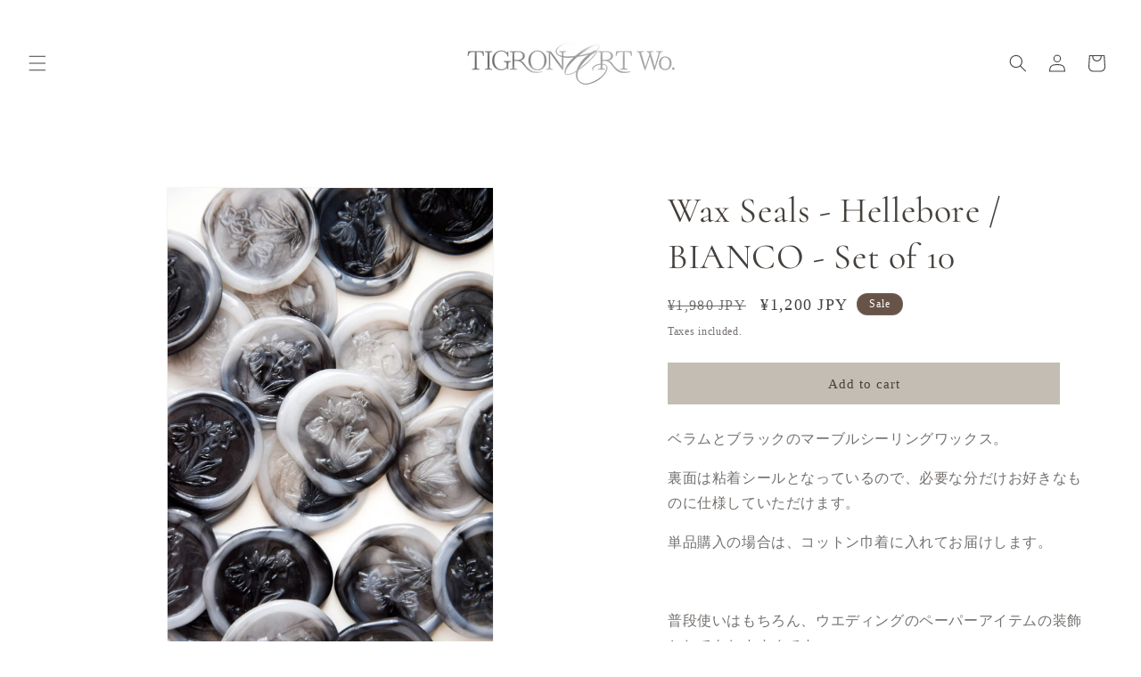

--- FILE ---
content_type: text/html; charset=utf-8
request_url: https://tigronartwork.com/products/wax-seals-hellebore-bianco-set-of-10
body_size: 23889
content:
<!doctype html>
<html class="js" lang="en">
  <head>
    <meta charset="utf-8">
    <meta http-equiv="X-UA-Compatible" content="IE=edge">
    <meta name="viewport" content="width=device-width,initial-scale=1">
    <meta name="theme-color" content="">
    <link rel="canonical" href="https://tigronartwork.com/products/wax-seals-hellebore-bianco-set-of-10"><link rel="icon" type="image/png" href="//tigronartwork.com/cdn/shop/files/22955dd0a761aa780326b63ec8badd32.jpg?crop=center&height=32&v=1614786683&width=32"><link rel="preconnect" href="https://fonts.shopifycdn.com" crossorigin><title>
      Wax Seals - Hellebore / BIANCO - Set of 10
 &ndash; tigron art work</title>

    
      <meta name="description" content="ベラムとブラックのマーブルシーリングワックス。 裏面は粘着シールとなっているので、必要な分だけお好きなものに仕様していただけます。 単品購入の場合は、コットン巾着に入れてお届けします。   普段使いはもちろん、ウエディングのペーパーアイテムの装飾としてもおすすめです。   メニュー表やネームカードとセットのご購入の場合はチェックボックスにチェックマークを付けてください。単品購入の場合はチェックは不要です。">
    

    

<meta property="og:site_name" content="tigron art work">
<meta property="og:url" content="https://tigronartwork.com/products/wax-seals-hellebore-bianco-set-of-10">
<meta property="og:title" content="Wax Seals - Hellebore / BIANCO - Set of 10">
<meta property="og:type" content="product">
<meta property="og:description" content="ベラムとブラックのマーブルシーリングワックス。 裏面は粘着シールとなっているので、必要な分だけお好きなものに仕様していただけます。 単品購入の場合は、コットン巾着に入れてお届けします。   普段使いはもちろん、ウエディングのペーパーアイテムの装飾としてもおすすめです。   メニュー表やネームカードとセットのご購入の場合はチェックボックスにチェックマークを付けてください。単品購入の場合はチェックは不要です。"><meta property="og:image" content="http://tigronartwork.com/cdn/shop/products/DSC_0150.jpg?v=1608108402">
  <meta property="og:image:secure_url" content="https://tigronartwork.com/cdn/shop/products/DSC_0150.jpg?v=1608108402">
  <meta property="og:image:width" content="1066">
  <meta property="og:image:height" content="1600"><meta property="og:price:amount" content="1,200">
  <meta property="og:price:currency" content="JPY"><meta name="twitter:card" content="summary_large_image">
<meta name="twitter:title" content="Wax Seals - Hellebore / BIANCO - Set of 10">
<meta name="twitter:description" content="ベラムとブラックのマーブルシーリングワックス。 裏面は粘着シールとなっているので、必要な分だけお好きなものに仕様していただけます。 単品購入の場合は、コットン巾着に入れてお届けします。   普段使いはもちろん、ウエディングのペーパーアイテムの装飾としてもおすすめです。   メニュー表やネームカードとセットのご購入の場合はチェックボックスにチェックマークを付けてください。単品購入の場合はチェックは不要です。">


    <script src="//tigronartwork.com/cdn/shop/t/14/assets/constants.js?v=132983761750457495441731399097" defer="defer"></script>
    <script src="//tigronartwork.com/cdn/shop/t/14/assets/pubsub.js?v=158357773527763999511731399099" defer="defer"></script>
    <script src="//tigronartwork.com/cdn/shop/t/14/assets/global.js?v=152862011079830610291731399097" defer="defer"></script>
    <script src="//tigronartwork.com/cdn/shop/t/14/assets/details-disclosure.js?v=13653116266235556501731399097" defer="defer"></script>
    <script src="//tigronartwork.com/cdn/shop/t/14/assets/details-modal.js?v=25581673532751508451731399097" defer="defer"></script>
    <script src="//tigronartwork.com/cdn/shop/t/14/assets/search-form.js?v=133129549252120666541731399099" defer="defer"></script><script src="//tigronartwork.com/cdn/shop/t/14/assets/animations.js?v=88693664871331136111731399096" defer="defer"></script><script>window.performance && window.performance.mark && window.performance.mark('shopify.content_for_header.start');</script><meta id="shopify-digital-wallet" name="shopify-digital-wallet" content="/39425966125/digital_wallets/dialog">
<meta name="shopify-checkout-api-token" content="11105544cd8c412cbd0f4c1dbd1c1544">
<meta id="in-context-paypal-metadata" data-shop-id="39425966125" data-venmo-supported="false" data-environment="production" data-locale="en_US" data-paypal-v4="true" data-currency="JPY">
<link rel="alternate" type="application/json+oembed" href="https://tigronartwork.com/products/wax-seals-hellebore-bianco-set-of-10.oembed">
<script async="async" src="/checkouts/internal/preloads.js?locale=en-JP"></script>
<script id="shopify-features" type="application/json">{"accessToken":"11105544cd8c412cbd0f4c1dbd1c1544","betas":["rich-media-storefront-analytics"],"domain":"tigronartwork.com","predictiveSearch":true,"shopId":39425966125,"locale":"en"}</script>
<script>var Shopify = Shopify || {};
Shopify.shop = "tigronartwork.myshopify.com";
Shopify.locale = "en";
Shopify.currency = {"active":"JPY","rate":"1.0"};
Shopify.country = "JP";
Shopify.theme = {"name":"Dawn","id":136643805229,"schema_name":"Dawn","schema_version":"15.2.0","theme_store_id":887,"role":"main"};
Shopify.theme.handle = "null";
Shopify.theme.style = {"id":null,"handle":null};
Shopify.cdnHost = "tigronartwork.com/cdn";
Shopify.routes = Shopify.routes || {};
Shopify.routes.root = "/";</script>
<script type="module">!function(o){(o.Shopify=o.Shopify||{}).modules=!0}(window);</script>
<script>!function(o){function n(){var o=[];function n(){o.push(Array.prototype.slice.apply(arguments))}return n.q=o,n}var t=o.Shopify=o.Shopify||{};t.loadFeatures=n(),t.autoloadFeatures=n()}(window);</script>
<script id="shop-js-analytics" type="application/json">{"pageType":"product"}</script>
<script defer="defer" async type="module" src="//tigronartwork.com/cdn/shopifycloud/shop-js/modules/v2/client.init-shop-cart-sync_IZsNAliE.en.esm.js"></script>
<script defer="defer" async type="module" src="//tigronartwork.com/cdn/shopifycloud/shop-js/modules/v2/chunk.common_0OUaOowp.esm.js"></script>
<script type="module">
  await import("//tigronartwork.com/cdn/shopifycloud/shop-js/modules/v2/client.init-shop-cart-sync_IZsNAliE.en.esm.js");
await import("//tigronartwork.com/cdn/shopifycloud/shop-js/modules/v2/chunk.common_0OUaOowp.esm.js");

  window.Shopify.SignInWithShop?.initShopCartSync?.({"fedCMEnabled":true,"windoidEnabled":true});

</script>
<script>(function() {
  var isLoaded = false;
  function asyncLoad() {
    if (isLoaded) return;
    isLoaded = true;
    var urls = ["https:\/\/assets.cloudlift.app\/api\/assets\/upload.js?shop=tigronartwork.myshopify.com","https:\/\/cdn.recovermycart.com\/scripts\/keepcart\/CartJS.min.js?shop=tigronartwork.myshopify.com\u0026shop=tigronartwork.myshopify.com"];
    for (var i = 0; i < urls.length; i++) {
      var s = document.createElement('script');
      s.type = 'text/javascript';
      s.async = true;
      s.src = urls[i];
      var x = document.getElementsByTagName('script')[0];
      x.parentNode.insertBefore(s, x);
    }
  };
  if(window.attachEvent) {
    window.attachEvent('onload', asyncLoad);
  } else {
    window.addEventListener('load', asyncLoad, false);
  }
})();</script>
<script id="__st">var __st={"a":39425966125,"offset":32400,"reqid":"4005b0f2-a3a1-4986-80cf-5b96734c203e-1768544810","pageurl":"tigronartwork.com\/products\/wax-seals-hellebore-bianco-set-of-10","u":"f8ae824de2a0","p":"product","rtyp":"product","rid":5264800153645};</script>
<script>window.ShopifyPaypalV4VisibilityTracking = true;</script>
<script id="captcha-bootstrap">!function(){'use strict';const t='contact',e='account',n='new_comment',o=[[t,t],['blogs',n],['comments',n],[t,'customer']],c=[[e,'customer_login'],[e,'guest_login'],[e,'recover_customer_password'],[e,'create_customer']],r=t=>t.map((([t,e])=>`form[action*='/${t}']:not([data-nocaptcha='true']) input[name='form_type'][value='${e}']`)).join(','),a=t=>()=>t?[...document.querySelectorAll(t)].map((t=>t.form)):[];function s(){const t=[...o],e=r(t);return a(e)}const i='password',u='form_key',d=['recaptcha-v3-token','g-recaptcha-response','h-captcha-response',i],f=()=>{try{return window.sessionStorage}catch{return}},m='__shopify_v',_=t=>t.elements[u];function p(t,e,n=!1){try{const o=window.sessionStorage,c=JSON.parse(o.getItem(e)),{data:r}=function(t){const{data:e,action:n}=t;return t[m]||n?{data:e,action:n}:{data:t,action:n}}(c);for(const[e,n]of Object.entries(r))t.elements[e]&&(t.elements[e].value=n);n&&o.removeItem(e)}catch(o){console.error('form repopulation failed',{error:o})}}const l='form_type',E='cptcha';function T(t){t.dataset[E]=!0}const w=window,h=w.document,L='Shopify',v='ce_forms',y='captcha';let A=!1;((t,e)=>{const n=(g='f06e6c50-85a8-45c8-87d0-21a2b65856fe',I='https://cdn.shopify.com/shopifycloud/storefront-forms-hcaptcha/ce_storefront_forms_captcha_hcaptcha.v1.5.2.iife.js',D={infoText:'Protected by hCaptcha',privacyText:'Privacy',termsText:'Terms'},(t,e,n)=>{const o=w[L][v],c=o.bindForm;if(c)return c(t,g,e,D).then(n);var r;o.q.push([[t,g,e,D],n]),r=I,A||(h.body.append(Object.assign(h.createElement('script'),{id:'captcha-provider',async:!0,src:r})),A=!0)});var g,I,D;w[L]=w[L]||{},w[L][v]=w[L][v]||{},w[L][v].q=[],w[L][y]=w[L][y]||{},w[L][y].protect=function(t,e){n(t,void 0,e),T(t)},Object.freeze(w[L][y]),function(t,e,n,w,h,L){const[v,y,A,g]=function(t,e,n){const i=e?o:[],u=t?c:[],d=[...i,...u],f=r(d),m=r(i),_=r(d.filter((([t,e])=>n.includes(e))));return[a(f),a(m),a(_),s()]}(w,h,L),I=t=>{const e=t.target;return e instanceof HTMLFormElement?e:e&&e.form},D=t=>v().includes(t);t.addEventListener('submit',(t=>{const e=I(t);if(!e)return;const n=D(e)&&!e.dataset.hcaptchaBound&&!e.dataset.recaptchaBound,o=_(e),c=g().includes(e)&&(!o||!o.value);(n||c)&&t.preventDefault(),c&&!n&&(function(t){try{if(!f())return;!function(t){const e=f();if(!e)return;const n=_(t);if(!n)return;const o=n.value;o&&e.removeItem(o)}(t);const e=Array.from(Array(32),(()=>Math.random().toString(36)[2])).join('');!function(t,e){_(t)||t.append(Object.assign(document.createElement('input'),{type:'hidden',name:u})),t.elements[u].value=e}(t,e),function(t,e){const n=f();if(!n)return;const o=[...t.querySelectorAll(`input[type='${i}']`)].map((({name:t})=>t)),c=[...d,...o],r={};for(const[a,s]of new FormData(t).entries())c.includes(a)||(r[a]=s);n.setItem(e,JSON.stringify({[m]:1,action:t.action,data:r}))}(t,e)}catch(e){console.error('failed to persist form',e)}}(e),e.submit())}));const S=(t,e)=>{t&&!t.dataset[E]&&(n(t,e.some((e=>e===t))),T(t))};for(const o of['focusin','change'])t.addEventListener(o,(t=>{const e=I(t);D(e)&&S(e,y())}));const B=e.get('form_key'),M=e.get(l),P=B&&M;t.addEventListener('DOMContentLoaded',(()=>{const t=y();if(P)for(const e of t)e.elements[l].value===M&&p(e,B);[...new Set([...A(),...v().filter((t=>'true'===t.dataset.shopifyCaptcha))])].forEach((e=>S(e,t)))}))}(h,new URLSearchParams(w.location.search),n,t,e,['guest_login'])})(!0,!0)}();</script>
<script integrity="sha256-4kQ18oKyAcykRKYeNunJcIwy7WH5gtpwJnB7kiuLZ1E=" data-source-attribution="shopify.loadfeatures" defer="defer" src="//tigronartwork.com/cdn/shopifycloud/storefront/assets/storefront/load_feature-a0a9edcb.js" crossorigin="anonymous"></script>
<script data-source-attribution="shopify.dynamic_checkout.dynamic.init">var Shopify=Shopify||{};Shopify.PaymentButton=Shopify.PaymentButton||{isStorefrontPortableWallets:!0,init:function(){window.Shopify.PaymentButton.init=function(){};var t=document.createElement("script");t.src="https://tigronartwork.com/cdn/shopifycloud/portable-wallets/latest/portable-wallets.en.js",t.type="module",document.head.appendChild(t)}};
</script>
<script data-source-attribution="shopify.dynamic_checkout.buyer_consent">
  function portableWalletsHideBuyerConsent(e){var t=document.getElementById("shopify-buyer-consent"),n=document.getElementById("shopify-subscription-policy-button");t&&n&&(t.classList.add("hidden"),t.setAttribute("aria-hidden","true"),n.removeEventListener("click",e))}function portableWalletsShowBuyerConsent(e){var t=document.getElementById("shopify-buyer-consent"),n=document.getElementById("shopify-subscription-policy-button");t&&n&&(t.classList.remove("hidden"),t.removeAttribute("aria-hidden"),n.addEventListener("click",e))}window.Shopify?.PaymentButton&&(window.Shopify.PaymentButton.hideBuyerConsent=portableWalletsHideBuyerConsent,window.Shopify.PaymentButton.showBuyerConsent=portableWalletsShowBuyerConsent);
</script>
<script data-source-attribution="shopify.dynamic_checkout.cart.bootstrap">document.addEventListener("DOMContentLoaded",(function(){function t(){return document.querySelector("shopify-accelerated-checkout-cart, shopify-accelerated-checkout")}if(t())Shopify.PaymentButton.init();else{new MutationObserver((function(e,n){t()&&(Shopify.PaymentButton.init(),n.disconnect())})).observe(document.body,{childList:!0,subtree:!0})}}));
</script>
<link id="shopify-accelerated-checkout-styles" rel="stylesheet" media="screen" href="https://tigronartwork.com/cdn/shopifycloud/portable-wallets/latest/accelerated-checkout-backwards-compat.css" crossorigin="anonymous">
<style id="shopify-accelerated-checkout-cart">
        #shopify-buyer-consent {
  margin-top: 1em;
  display: inline-block;
  width: 100%;
}

#shopify-buyer-consent.hidden {
  display: none;
}

#shopify-subscription-policy-button {
  background: none;
  border: none;
  padding: 0;
  text-decoration: underline;
  font-size: inherit;
  cursor: pointer;
}

#shopify-subscription-policy-button::before {
  box-shadow: none;
}

      </style>
<script id="sections-script" data-sections="header" defer="defer" src="//tigronartwork.com/cdn/shop/t/14/compiled_assets/scripts.js?1479"></script>
<script>window.performance && window.performance.mark && window.performance.mark('shopify.content_for_header.end');</script>


    <style data-shopify>
      
      
      
      
      @font-face {
  font-family: Cormorant;
  font-weight: 400;
  font-style: normal;
  font-display: swap;
  src: url("//tigronartwork.com/cdn/fonts/cormorant/cormorant_n4.bd66e8e0031690b46374315bd1c15a17a8dcd450.woff2") format("woff2"),
       url("//tigronartwork.com/cdn/fonts/cormorant/cormorant_n4.e5604516683cb4cc166c001f2ff5f387255e3b45.woff") format("woff");
}


      
        :root,
        .color-scheme-1 {
          --color-background: 255,255,255;
        
          --gradient-background: #ffffff;
        

        

        --color-foreground: 69,64,60;
        --color-background-contrast: 191,191,191;
        --color-shadow: 69,64,60;
        --color-button: 196,189,179;
        --color-button-text: 69,64,60;
        --color-secondary-button: 255,255,255;
        --color-secondary-button-text: 69,64,60;
        --color-link: 69,64,60;
        --color-badge-foreground: 69,64,60;
        --color-badge-background: 255,255,255;
        --color-badge-border: 69,64,60;
        --payment-terms-background-color: rgb(255 255 255);
      }
      
        
        .color-scheme-2 {
          --color-background: 210,204,197;
        
          --gradient-background: #d2ccc5;
        

        

        --color-foreground: 153,144,136;
        --color-background-contrast: 154,141,125;
        --color-shadow: 69,64,60;
        --color-button: 69,64,60;
        --color-button-text: 210,204,197;
        --color-secondary-button: 210,204,197;
        --color-secondary-button-text: 69,64,60;
        --color-link: 69,64,60;
        --color-badge-foreground: 153,144,136;
        --color-badge-background: 210,204,197;
        --color-badge-border: 153,144,136;
        --payment-terms-background-color: rgb(210 204 197);
      }
      
        
        .color-scheme-3 {
          --color-background: 36,40,51;
        
          --gradient-background: #242833;
        

        

        --color-foreground: 255,255,255;
        --color-background-contrast: 47,52,66;
        --color-shadow: 18,18,18;
        --color-button: 255,255,255;
        --color-button-text: 0,0,0;
        --color-secondary-button: 36,40,51;
        --color-secondary-button-text: 255,255,255;
        --color-link: 255,255,255;
        --color-badge-foreground: 255,255,255;
        --color-badge-background: 36,40,51;
        --color-badge-border: 255,255,255;
        --payment-terms-background-color: rgb(36 40 51);
      }
      
        
        .color-scheme-4 {
          --color-background: 104,83,73;
        
          --gradient-background: #685349;
        

        

        --color-foreground: 255,255,255;
        --color-background-contrast: 29,23,20;
        --color-shadow: 69,64,60;
        --color-button: 255,255,255;
        --color-button-text: 69,64,60;
        --color-secondary-button: 104,83,73;
        --color-secondary-button-text: 255,255,255;
        --color-link: 255,255,255;
        --color-badge-foreground: 255,255,255;
        --color-badge-background: 104,83,73;
        --color-badge-border: 255,255,255;
        --payment-terms-background-color: rgb(104 83 73);
      }
      
        
        .color-scheme-5 {
          --color-background: 210,204,197;
        
          --gradient-background: #d2ccc5;
        

        

        --color-foreground: 255,255,255;
        --color-background-contrast: 154,141,125;
        --color-shadow: 69,64,60;
        --color-button: 255,255,255;
        --color-button-text: 210,204,197;
        --color-secondary-button: 210,204,197;
        --color-secondary-button-text: 255,255,255;
        --color-link: 255,255,255;
        --color-badge-foreground: 255,255,255;
        --color-badge-background: 210,204,197;
        --color-badge-border: 255,255,255;
        --payment-terms-background-color: rgb(210 204 197);
      }
      

      body, .color-scheme-1, .color-scheme-2, .color-scheme-3, .color-scheme-4, .color-scheme-5 {
        color: rgba(var(--color-foreground), 0.75);
        background-color: rgb(var(--color-background));
      }

      :root {
        --font-body-family: "New York", Iowan Old Style, Apple Garamond, Baskerville, Times New Roman, Droid Serif, Times, Source Serif Pro, serif, Apple Color Emoji, Segoe UI Emoji, Segoe UI Symbol;
        --font-body-style: normal;
        --font-body-weight: 400;
        --font-body-weight-bold: 700;

        --font-heading-family: Cormorant, serif;
        --font-heading-style: normal;
        --font-heading-weight: 400;

        --font-body-scale: 1.0;
        --font-heading-scale: 1.0;

        --media-padding: px;
        --media-border-opacity: 0.05;
        --media-border-width: 1px;
        --media-radius: 0px;
        --media-shadow-opacity: 0.0;
        --media-shadow-horizontal-offset: 0px;
        --media-shadow-vertical-offset: 4px;
        --media-shadow-blur-radius: 5px;
        --media-shadow-visible: 0;

        --page-width: 140rem;
        --page-width-margin: 0rem;

        --product-card-image-padding: 0.0rem;
        --product-card-corner-radius: 0.0rem;
        --product-card-text-alignment: left;
        --product-card-border-width: 0.0rem;
        --product-card-border-opacity: 0.1;
        --product-card-shadow-opacity: 0.0;
        --product-card-shadow-visible: 0;
        --product-card-shadow-horizontal-offset: 0.0rem;
        --product-card-shadow-vertical-offset: 0.4rem;
        --product-card-shadow-blur-radius: 0.5rem;

        --collection-card-image-padding: 0.0rem;
        --collection-card-corner-radius: 0.0rem;
        --collection-card-text-alignment: left;
        --collection-card-border-width: 0.0rem;
        --collection-card-border-opacity: 0.1;
        --collection-card-shadow-opacity: 0.0;
        --collection-card-shadow-visible: 0;
        --collection-card-shadow-horizontal-offset: 0.0rem;
        --collection-card-shadow-vertical-offset: 0.4rem;
        --collection-card-shadow-blur-radius: 0.5rem;

        --blog-card-image-padding: 0.0rem;
        --blog-card-corner-radius: 0.0rem;
        --blog-card-text-alignment: left;
        --blog-card-border-width: 0.0rem;
        --blog-card-border-opacity: 0.1;
        --blog-card-shadow-opacity: 0.0;
        --blog-card-shadow-visible: 0;
        --blog-card-shadow-horizontal-offset: 0.0rem;
        --blog-card-shadow-vertical-offset: 0.4rem;
        --blog-card-shadow-blur-radius: 0.5rem;

        --badge-corner-radius: 4.0rem;

        --popup-border-width: 1px;
        --popup-border-opacity: 0.1;
        --popup-corner-radius: 0px;
        --popup-shadow-opacity: 0.05;
        --popup-shadow-horizontal-offset: 0px;
        --popup-shadow-vertical-offset: 4px;
        --popup-shadow-blur-radius: 5px;

        --drawer-border-width: 1px;
        --drawer-border-opacity: 0.1;
        --drawer-shadow-opacity: 0.0;
        --drawer-shadow-horizontal-offset: 0px;
        --drawer-shadow-vertical-offset: 4px;
        --drawer-shadow-blur-radius: 5px;

        --spacing-sections-desktop: 12px;
        --spacing-sections-mobile: 12px;

        --grid-desktop-vertical-spacing: 8px;
        --grid-desktop-horizontal-spacing: 16px;
        --grid-mobile-vertical-spacing: 4px;
        --grid-mobile-horizontal-spacing: 8px;

        --text-boxes-border-opacity: 0.1;
        --text-boxes-border-width: 0px;
        --text-boxes-radius: 0px;
        --text-boxes-shadow-opacity: 0.0;
        --text-boxes-shadow-visible: 0;
        --text-boxes-shadow-horizontal-offset: 0px;
        --text-boxes-shadow-vertical-offset: 4px;
        --text-boxes-shadow-blur-radius: 5px;

        --buttons-radius: 0px;
        --buttons-radius-outset: 0px;
        --buttons-border-width: 1px;
        --buttons-border-opacity: 1.0;
        --buttons-shadow-opacity: 0.0;
        --buttons-shadow-visible: 0;
        --buttons-shadow-horizontal-offset: 0px;
        --buttons-shadow-vertical-offset: 4px;
        --buttons-shadow-blur-radius: 5px;
        --buttons-border-offset: 0px;

        --inputs-radius: 0px;
        --inputs-border-width: 1px;
        --inputs-border-opacity: 0.55;
        --inputs-shadow-opacity: 0.0;
        --inputs-shadow-horizontal-offset: 0px;
        --inputs-margin-offset: 0px;
        --inputs-shadow-vertical-offset: 4px;
        --inputs-shadow-blur-radius: 5px;
        --inputs-radius-outset: 0px;

        --variant-pills-radius: 40px;
        --variant-pills-border-width: 1px;
        --variant-pills-border-opacity: 0.55;
        --variant-pills-shadow-opacity: 0.0;
        --variant-pills-shadow-horizontal-offset: 0px;
        --variant-pills-shadow-vertical-offset: 4px;
        --variant-pills-shadow-blur-radius: 5px;
      }

      *,
      *::before,
      *::after {
        box-sizing: inherit;
      }

      html {
        box-sizing: border-box;
        font-size: calc(var(--font-body-scale) * 62.5%);
        height: 100%;
      }

      body {
        display: grid;
        grid-template-rows: auto auto 1fr auto;
        grid-template-columns: 100%;
        min-height: 100%;
        margin: 0;
        font-size: 1.5rem;
        letter-spacing: 0.06rem;
        line-height: calc(1 + 0.8 / var(--font-body-scale));
        font-family: var(--font-body-family);
        font-style: var(--font-body-style);
        font-weight: var(--font-body-weight);
      }

      @media screen and (min-width: 750px) {
        body {
          font-size: 1.6rem;
        }
      }
    </style>

    <link href="//tigronartwork.com/cdn/shop/t/14/assets/base.css?v=159841507637079171801731399096" rel="stylesheet" type="text/css" media="all" />
    <link rel="stylesheet" href="//tigronartwork.com/cdn/shop/t/14/assets/component-cart-items.css?v=123238115697927560811731399096" media="print" onload="this.media='all'">
      <link rel="preload" as="font" href="//tigronartwork.com/cdn/fonts/cormorant/cormorant_n4.bd66e8e0031690b46374315bd1c15a17a8dcd450.woff2" type="font/woff2" crossorigin>
      
<link
        rel="stylesheet"
        href="//tigronartwork.com/cdn/shop/t/14/assets/component-predictive-search.css?v=118923337488134913561731399097"
        media="print"
        onload="this.media='all'"
      ><script>
      if (Shopify.designMode) {
        document.documentElement.classList.add('shopify-design-mode');
      }
    </script>
  <script>window.is_hulkpo_installed=true</script><!-- BEGIN app block: shopify://apps/hulk-product-options/blocks/app-embed/380168ef-9475-4244-a291-f66b189208b5 --><!-- BEGIN app snippet: hulkapps_product_options --><script>
    
        window.hulkapps = {
        shop_slug: "tigronartwork",
        store_id: "tigronartwork.myshopify.com",
        money_format: "¥{{amount_no_decimals}}",
        cart: null,
        product: null,
        product_collections: null,
        product_variants: null,
        is_volume_discount: null,
        is_product_option: true,
        product_id: null,
        page_type: null,
        po_url: "https://productoption.hulkapps.com",
        po_proxy_url: "https://tigronartwork.com",
        vd_url: "https://volumediscount.hulkapps.com",
        customer: null,
        hulkapps_extension_js: true

    }
    window.is_hulkpo_installed=true
    

      window.hulkapps.page_type = "cart";
      window.hulkapps.cart = {"note":null,"attributes":{},"original_total_price":0,"total_price":0,"total_discount":0,"total_weight":0.0,"item_count":0,"items":[],"requires_shipping":false,"currency":"JPY","items_subtotal_price":0,"cart_level_discount_applications":[],"checkout_charge_amount":0}
      if (typeof window.hulkapps.cart.items == "object") {
        for (var i=0; i<window.hulkapps.cart.items.length; i++) {
          ["sku", "grams", "vendor", "url", "image", "handle", "requires_shipping", "product_type", "product_description"].map(function(a) {
            delete window.hulkapps.cart.items[i][a]
          })
        }
      }
      window.hulkapps.cart_collections = {}
      

    
      window.hulkapps.page_type = "product"
      window.hulkapps.product_id = "5264800153645";
      window.hulkapps.product = {"id":5264800153645,"title":"Wax Seals - Hellebore \/ BIANCO - Set of 10","handle":"wax-seals-hellebore-bianco-set-of-10","description":"\u003cp\u003eベラムとブラックのマーブルシーリングワックス。\u003c\/p\u003e\n\u003cmeta charset=\"utf-8\"\u003e\u003cmeta charset=\"utf-8\"\u003e\u003cmeta charset=\"utf-8\"\u003e\u003cmeta charset=\"utf-8\"\u003e\n\u003cp\u003e\u003cspan\u003e\u003c\/span\u003e裏面は粘着シールとなっているので、必要な分だけお好きなものに仕様していただけます。\u003c\/p\u003e\n\u003cmeta charset=\"utf-8\"\u003e\n\u003cp\u003e\u003cspan\u003e単品購入の場合は、コットン巾着に入れてお届けします。\u003c\/span\u003e\u003c\/p\u003e\n\u003cp\u003e \u003c\/p\u003e\n\u003cp\u003e普段使いはもちろん、ウエディングのペーパーアイテムの装飾としてもおすすめです。\u003c\/p\u003e\n\u003cp\u003e \u003c\/p\u003e\n\u003cp\u003eメニュー表やネームカードとセットのご購入の場合はチェックボックスにチェックマークを付けてください。単品購入の場合はチェックは不要です。\u003c\/p\u003e","published_at":"2020-12-16T17:34:37+09:00","created_at":"2020-12-16T17:34:37+09:00","vendor":"tigron art work","type":"","tags":[],"price":120000,"price_min":120000,"price_max":120000,"available":true,"price_varies":false,"compare_at_price":198000,"compare_at_price_min":198000,"compare_at_price_max":198000,"compare_at_price_varies":false,"variants":[{"id":35016053391405,"title":"Default Title","option1":"Default Title","option2":null,"option3":null,"sku":"","requires_shipping":true,"taxable":false,"featured_image":null,"available":true,"name":"Wax Seals - Hellebore \/ BIANCO - Set of 10","public_title":null,"options":["Default Title"],"price":120000,"weight":0,"compare_at_price":198000,"inventory_management":"shopify","barcode":"","requires_selling_plan":false,"selling_plan_allocations":[]}],"images":["\/\/tigronartwork.com\/cdn\/shop\/products\/DSC_0150.jpg?v=1608108402","\/\/tigronartwork.com\/cdn\/shop\/products\/DSC_0156.jpg?v=1608108402","\/\/tigronartwork.com\/cdn\/shop\/products\/DSC_0158-2.jpg?v=1608108402"],"featured_image":"\/\/tigronartwork.com\/cdn\/shop\/products\/DSC_0150.jpg?v=1608108402","options":["Title"],"media":[{"alt":null,"id":10080848674861,"position":1,"preview_image":{"aspect_ratio":0.666,"height":1600,"width":1066,"src":"\/\/tigronartwork.com\/cdn\/shop\/products\/DSC_0150.jpg?v=1608108402"},"aspect_ratio":0.666,"height":1600,"media_type":"image","src":"\/\/tigronartwork.com\/cdn\/shop\/products\/DSC_0150.jpg?v=1608108402","width":1066},{"alt":null,"id":10080848707629,"position":2,"preview_image":{"aspect_ratio":0.666,"height":1600,"width":1066,"src":"\/\/tigronartwork.com\/cdn\/shop\/products\/DSC_0156.jpg?v=1608108402"},"aspect_ratio":0.666,"height":1600,"media_type":"image","src":"\/\/tigronartwork.com\/cdn\/shop\/products\/DSC_0156.jpg?v=1608108402","width":1066},{"alt":null,"id":10080848740397,"position":3,"preview_image":{"aspect_ratio":0.666,"height":1600,"width":1066,"src":"\/\/tigronartwork.com\/cdn\/shop\/products\/DSC_0158-2.jpg?v=1608108402"},"aspect_ratio":0.666,"height":1600,"media_type":"image","src":"\/\/tigronartwork.com\/cdn\/shop\/products\/DSC_0158-2.jpg?v=1608108402","width":1066}],"requires_selling_plan":false,"selling_plan_groups":[],"content":"\u003cp\u003eベラムとブラックのマーブルシーリングワックス。\u003c\/p\u003e\n\u003cmeta charset=\"utf-8\"\u003e\u003cmeta charset=\"utf-8\"\u003e\u003cmeta charset=\"utf-8\"\u003e\u003cmeta charset=\"utf-8\"\u003e\n\u003cp\u003e\u003cspan\u003e\u003c\/span\u003e裏面は粘着シールとなっているので、必要な分だけお好きなものに仕様していただけます。\u003c\/p\u003e\n\u003cmeta charset=\"utf-8\"\u003e\n\u003cp\u003e\u003cspan\u003e単品購入の場合は、コットン巾着に入れてお届けします。\u003c\/span\u003e\u003c\/p\u003e\n\u003cp\u003e \u003c\/p\u003e\n\u003cp\u003e普段使いはもちろん、ウエディングのペーパーアイテムの装飾としてもおすすめです。\u003c\/p\u003e\n\u003cp\u003e \u003c\/p\u003e\n\u003cp\u003eメニュー表やネームカードとセットのご購入の場合はチェックボックスにチェックマークを付けてください。単品購入の場合はチェックは不要です。\u003c\/p\u003e"}

      window.hulkapps.product_collection = []
      
        window.hulkapps.product_collection.push(202894213165)
      

      window.hulkapps.product_variant = []
      
        window.hulkapps.product_variant.push(35016053391405)
      

      window.hulkapps.product_collections = window.hulkapps.product_collection.toString();
      window.hulkapps.product_variants = window.hulkapps.product_variant.toString();

    

</script>

<!-- END app snippet --><!-- END app block --><!-- BEGIN app block: shopify://apps/vo-product-options/blocks/embed-block/430cbd7b-bd20-4c16-ba41-db6f4c645164 --><script>var bcpo_product={"id":5264800153645,"title":"Wax Seals - Hellebore \/ BIANCO - Set of 10","handle":"wax-seals-hellebore-bianco-set-of-10","description":"\u003cp\u003eベラムとブラックのマーブルシーリングワックス。\u003c\/p\u003e\n\u003cmeta charset=\"utf-8\"\u003e\u003cmeta charset=\"utf-8\"\u003e\u003cmeta charset=\"utf-8\"\u003e\u003cmeta charset=\"utf-8\"\u003e\n\u003cp\u003e\u003cspan\u003e\u003c\/span\u003e裏面は粘着シールとなっているので、必要な分だけお好きなものに仕様していただけます。\u003c\/p\u003e\n\u003cmeta charset=\"utf-8\"\u003e\n\u003cp\u003e\u003cspan\u003e単品購入の場合は、コットン巾着に入れてお届けします。\u003c\/span\u003e\u003c\/p\u003e\n\u003cp\u003e \u003c\/p\u003e\n\u003cp\u003e普段使いはもちろん、ウエディングのペーパーアイテムの装飾としてもおすすめです。\u003c\/p\u003e\n\u003cp\u003e \u003c\/p\u003e\n\u003cp\u003eメニュー表やネームカードとセットのご購入の場合はチェックボックスにチェックマークを付けてください。単品購入の場合はチェックは不要です。\u003c\/p\u003e","published_at":"2020-12-16T17:34:37+09:00","created_at":"2020-12-16T17:34:37+09:00","vendor":"tigron art work","type":"","tags":[],"price":120000,"price_min":120000,"price_max":120000,"available":true,"price_varies":false,"compare_at_price":198000,"compare_at_price_min":198000,"compare_at_price_max":198000,"compare_at_price_varies":false,"variants":[{"id":35016053391405,"title":"Default Title","option1":"Default Title","option2":null,"option3":null,"sku":"","requires_shipping":true,"taxable":false,"featured_image":null,"available":true,"name":"Wax Seals - Hellebore \/ BIANCO - Set of 10","public_title":null,"options":["Default Title"],"price":120000,"weight":0,"compare_at_price":198000,"inventory_management":"shopify","barcode":"","requires_selling_plan":false,"selling_plan_allocations":[]}],"images":["\/\/tigronartwork.com\/cdn\/shop\/products\/DSC_0150.jpg?v=1608108402","\/\/tigronartwork.com\/cdn\/shop\/products\/DSC_0156.jpg?v=1608108402","\/\/tigronartwork.com\/cdn\/shop\/products\/DSC_0158-2.jpg?v=1608108402"],"featured_image":"\/\/tigronartwork.com\/cdn\/shop\/products\/DSC_0150.jpg?v=1608108402","options":["Title"],"media":[{"alt":null,"id":10080848674861,"position":1,"preview_image":{"aspect_ratio":0.666,"height":1600,"width":1066,"src":"\/\/tigronartwork.com\/cdn\/shop\/products\/DSC_0150.jpg?v=1608108402"},"aspect_ratio":0.666,"height":1600,"media_type":"image","src":"\/\/tigronartwork.com\/cdn\/shop\/products\/DSC_0150.jpg?v=1608108402","width":1066},{"alt":null,"id":10080848707629,"position":2,"preview_image":{"aspect_ratio":0.666,"height":1600,"width":1066,"src":"\/\/tigronartwork.com\/cdn\/shop\/products\/DSC_0156.jpg?v=1608108402"},"aspect_ratio":0.666,"height":1600,"media_type":"image","src":"\/\/tigronartwork.com\/cdn\/shop\/products\/DSC_0156.jpg?v=1608108402","width":1066},{"alt":null,"id":10080848740397,"position":3,"preview_image":{"aspect_ratio":0.666,"height":1600,"width":1066,"src":"\/\/tigronartwork.com\/cdn\/shop\/products\/DSC_0158-2.jpg?v=1608108402"},"aspect_ratio":0.666,"height":1600,"media_type":"image","src":"\/\/tigronartwork.com\/cdn\/shop\/products\/DSC_0158-2.jpg?v=1608108402","width":1066}],"requires_selling_plan":false,"selling_plan_groups":[],"content":"\u003cp\u003eベラムとブラックのマーブルシーリングワックス。\u003c\/p\u003e\n\u003cmeta charset=\"utf-8\"\u003e\u003cmeta charset=\"utf-8\"\u003e\u003cmeta charset=\"utf-8\"\u003e\u003cmeta charset=\"utf-8\"\u003e\n\u003cp\u003e\u003cspan\u003e\u003c\/span\u003e裏面は粘着シールとなっているので、必要な分だけお好きなものに仕様していただけます。\u003c\/p\u003e\n\u003cmeta charset=\"utf-8\"\u003e\n\u003cp\u003e\u003cspan\u003e単品購入の場合は、コットン巾着に入れてお届けします。\u003c\/span\u003e\u003c\/p\u003e\n\u003cp\u003e \u003c\/p\u003e\n\u003cp\u003e普段使いはもちろん、ウエディングのペーパーアイテムの装飾としてもおすすめです。\u003c\/p\u003e\n\u003cp\u003e \u003c\/p\u003e\n\u003cp\u003eメニュー表やネームカードとセットのご購入の場合はチェックボックスにチェックマークを付けてください。単品購入の場合はチェックは不要です。\u003c\/p\u003e"}; bcpo_product.options_with_values = [{"name":"Title","position":1,"values":["Default Title"]}]; var bcpo_data={"product_id":"5285173166125","virtual_options":[{"title":"選択してください","type":"radios","unique":"_3z4knkk5h","preselect_value":"","values":[{"key":"Menus - No.5 に使用"},{"key":"招待状オプションで使用"}]}]}; var bcpo_settings=bcpo_settings || {"shop_currency":"JPY","money_format2":"¥{{amount_no_decimals}} JPY","money_format_without_currency":"¥{{amount_no_decimals}}","_3lj2l":"7416929124397"};var inventory_quantity = [];inventory_quantity.push(7);if(bcpo_product) { for (var i = 0; i < bcpo_product.variants.length; i += 1) { bcpo_product.variants[i].inventory_quantity = inventory_quantity[i]; }}window.bcpo = window.bcpo || {}; bcpo.cart = {"note":null,"attributes":{},"original_total_price":0,"total_price":0,"total_discount":0,"total_weight":0.0,"item_count":0,"items":[],"requires_shipping":false,"currency":"JPY","items_subtotal_price":0,"cart_level_discount_applications":[],"checkout_charge_amount":0}; bcpo.ogFormData = FormData; bcpo.money_with_currency_format = "¥{{amount_no_decimals}} JPY";bcpo.money_format = "¥{{amount_no_decimals}}"; if (bcpo_settings) { bcpo_settings.shop_currency = "JPY";} else { var bcpo_settings = {shop_currency: "JPY" }; }</script>


<!-- END app block --><script src="https://cdn.shopify.com/extensions/019b9c2b-77f8-7b74-afb5-bcf1f8a2c57e/productoption-172/assets/hulkcode.js" type="text/javascript" defer="defer"></script>
<link href="https://cdn.shopify.com/extensions/019b9c2b-77f8-7b74-afb5-bcf1f8a2c57e/productoption-172/assets/hulkcode.css" rel="stylesheet" type="text/css" media="all">
<script src="https://cdn.shopify.com/extensions/019bb9f3-d99a-721f-bc15-9dc0f2209499/best-custom-product-options-412/assets/best_custom_product_options.js" type="text/javascript" defer="defer"></script>
<link href="https://cdn.shopify.com/extensions/019bb9f3-d99a-721f-bc15-9dc0f2209499/best-custom-product-options-412/assets/bcpo-front.css" rel="stylesheet" type="text/css" media="all">
<link href="https://monorail-edge.shopifysvc.com" rel="dns-prefetch">
<script>(function(){if ("sendBeacon" in navigator && "performance" in window) {try {var session_token_from_headers = performance.getEntriesByType('navigation')[0].serverTiming.find(x => x.name == '_s').description;} catch {var session_token_from_headers = undefined;}var session_cookie_matches = document.cookie.match(/_shopify_s=([^;]*)/);var session_token_from_cookie = session_cookie_matches && session_cookie_matches.length === 2 ? session_cookie_matches[1] : "";var session_token = session_token_from_headers || session_token_from_cookie || "";function handle_abandonment_event(e) {var entries = performance.getEntries().filter(function(entry) {return /monorail-edge.shopifysvc.com/.test(entry.name);});if (!window.abandonment_tracked && entries.length === 0) {window.abandonment_tracked = true;var currentMs = Date.now();var navigation_start = performance.timing.navigationStart;var payload = {shop_id: 39425966125,url: window.location.href,navigation_start,duration: currentMs - navigation_start,session_token,page_type: "product"};window.navigator.sendBeacon("https://monorail-edge.shopifysvc.com/v1/produce", JSON.stringify({schema_id: "online_store_buyer_site_abandonment/1.1",payload: payload,metadata: {event_created_at_ms: currentMs,event_sent_at_ms: currentMs}}));}}window.addEventListener('pagehide', handle_abandonment_event);}}());</script>
<script id="web-pixels-manager-setup">(function e(e,d,r,n,o){if(void 0===o&&(o={}),!Boolean(null===(a=null===(i=window.Shopify)||void 0===i?void 0:i.analytics)||void 0===a?void 0:a.replayQueue)){var i,a;window.Shopify=window.Shopify||{};var t=window.Shopify;t.analytics=t.analytics||{};var s=t.analytics;s.replayQueue=[],s.publish=function(e,d,r){return s.replayQueue.push([e,d,r]),!0};try{self.performance.mark("wpm:start")}catch(e){}var l=function(){var e={modern:/Edge?\/(1{2}[4-9]|1[2-9]\d|[2-9]\d{2}|\d{4,})\.\d+(\.\d+|)|Firefox\/(1{2}[4-9]|1[2-9]\d|[2-9]\d{2}|\d{4,})\.\d+(\.\d+|)|Chrom(ium|e)\/(9{2}|\d{3,})\.\d+(\.\d+|)|(Maci|X1{2}).+ Version\/(15\.\d+|(1[6-9]|[2-9]\d|\d{3,})\.\d+)([,.]\d+|)( \(\w+\)|)( Mobile\/\w+|) Safari\/|Chrome.+OPR\/(9{2}|\d{3,})\.\d+\.\d+|(CPU[ +]OS|iPhone[ +]OS|CPU[ +]iPhone|CPU IPhone OS|CPU iPad OS)[ +]+(15[._]\d+|(1[6-9]|[2-9]\d|\d{3,})[._]\d+)([._]\d+|)|Android:?[ /-](13[3-9]|1[4-9]\d|[2-9]\d{2}|\d{4,})(\.\d+|)(\.\d+|)|Android.+Firefox\/(13[5-9]|1[4-9]\d|[2-9]\d{2}|\d{4,})\.\d+(\.\d+|)|Android.+Chrom(ium|e)\/(13[3-9]|1[4-9]\d|[2-9]\d{2}|\d{4,})\.\d+(\.\d+|)|SamsungBrowser\/([2-9]\d|\d{3,})\.\d+/,legacy:/Edge?\/(1[6-9]|[2-9]\d|\d{3,})\.\d+(\.\d+|)|Firefox\/(5[4-9]|[6-9]\d|\d{3,})\.\d+(\.\d+|)|Chrom(ium|e)\/(5[1-9]|[6-9]\d|\d{3,})\.\d+(\.\d+|)([\d.]+$|.*Safari\/(?![\d.]+ Edge\/[\d.]+$))|(Maci|X1{2}).+ Version\/(10\.\d+|(1[1-9]|[2-9]\d|\d{3,})\.\d+)([,.]\d+|)( \(\w+\)|)( Mobile\/\w+|) Safari\/|Chrome.+OPR\/(3[89]|[4-9]\d|\d{3,})\.\d+\.\d+|(CPU[ +]OS|iPhone[ +]OS|CPU[ +]iPhone|CPU IPhone OS|CPU iPad OS)[ +]+(10[._]\d+|(1[1-9]|[2-9]\d|\d{3,})[._]\d+)([._]\d+|)|Android:?[ /-](13[3-9]|1[4-9]\d|[2-9]\d{2}|\d{4,})(\.\d+|)(\.\d+|)|Mobile Safari.+OPR\/([89]\d|\d{3,})\.\d+\.\d+|Android.+Firefox\/(13[5-9]|1[4-9]\d|[2-9]\d{2}|\d{4,})\.\d+(\.\d+|)|Android.+Chrom(ium|e)\/(13[3-9]|1[4-9]\d|[2-9]\d{2}|\d{4,})\.\d+(\.\d+|)|Android.+(UC? ?Browser|UCWEB|U3)[ /]?(15\.([5-9]|\d{2,})|(1[6-9]|[2-9]\d|\d{3,})\.\d+)\.\d+|SamsungBrowser\/(5\.\d+|([6-9]|\d{2,})\.\d+)|Android.+MQ{2}Browser\/(14(\.(9|\d{2,})|)|(1[5-9]|[2-9]\d|\d{3,})(\.\d+|))(\.\d+|)|K[Aa][Ii]OS\/(3\.\d+|([4-9]|\d{2,})\.\d+)(\.\d+|)/},d=e.modern,r=e.legacy,n=navigator.userAgent;return n.match(d)?"modern":n.match(r)?"legacy":"unknown"}(),u="modern"===l?"modern":"legacy",c=(null!=n?n:{modern:"",legacy:""})[u],f=function(e){return[e.baseUrl,"/wpm","/b",e.hashVersion,"modern"===e.buildTarget?"m":"l",".js"].join("")}({baseUrl:d,hashVersion:r,buildTarget:u}),m=function(e){var d=e.version,r=e.bundleTarget,n=e.surface,o=e.pageUrl,i=e.monorailEndpoint;return{emit:function(e){var a=e.status,t=e.errorMsg,s=(new Date).getTime(),l=JSON.stringify({metadata:{event_sent_at_ms:s},events:[{schema_id:"web_pixels_manager_load/3.1",payload:{version:d,bundle_target:r,page_url:o,status:a,surface:n,error_msg:t},metadata:{event_created_at_ms:s}}]});if(!i)return console&&console.warn&&console.warn("[Web Pixels Manager] No Monorail endpoint provided, skipping logging."),!1;try{return self.navigator.sendBeacon.bind(self.navigator)(i,l)}catch(e){}var u=new XMLHttpRequest;try{return u.open("POST",i,!0),u.setRequestHeader("Content-Type","text/plain"),u.send(l),!0}catch(e){return console&&console.warn&&console.warn("[Web Pixels Manager] Got an unhandled error while logging to Monorail."),!1}}}}({version:r,bundleTarget:l,surface:e.surface,pageUrl:self.location.href,monorailEndpoint:e.monorailEndpoint});try{o.browserTarget=l,function(e){var d=e.src,r=e.async,n=void 0===r||r,o=e.onload,i=e.onerror,a=e.sri,t=e.scriptDataAttributes,s=void 0===t?{}:t,l=document.createElement("script"),u=document.querySelector("head"),c=document.querySelector("body");if(l.async=n,l.src=d,a&&(l.integrity=a,l.crossOrigin="anonymous"),s)for(var f in s)if(Object.prototype.hasOwnProperty.call(s,f))try{l.dataset[f]=s[f]}catch(e){}if(o&&l.addEventListener("load",o),i&&l.addEventListener("error",i),u)u.appendChild(l);else{if(!c)throw new Error("Did not find a head or body element to append the script");c.appendChild(l)}}({src:f,async:!0,onload:function(){if(!function(){var e,d;return Boolean(null===(d=null===(e=window.Shopify)||void 0===e?void 0:e.analytics)||void 0===d?void 0:d.initialized)}()){var d=window.webPixelsManager.init(e)||void 0;if(d){var r=window.Shopify.analytics;r.replayQueue.forEach((function(e){var r=e[0],n=e[1],o=e[2];d.publishCustomEvent(r,n,o)})),r.replayQueue=[],r.publish=d.publishCustomEvent,r.visitor=d.visitor,r.initialized=!0}}},onerror:function(){return m.emit({status:"failed",errorMsg:"".concat(f," has failed to load")})},sri:function(e){var d=/^sha384-[A-Za-z0-9+/=]+$/;return"string"==typeof e&&d.test(e)}(c)?c:"",scriptDataAttributes:o}),m.emit({status:"loading"})}catch(e){m.emit({status:"failed",errorMsg:(null==e?void 0:e.message)||"Unknown error"})}}})({shopId: 39425966125,storefrontBaseUrl: "https://tigronartwork.com",extensionsBaseUrl: "https://extensions.shopifycdn.com/cdn/shopifycloud/web-pixels-manager",monorailEndpoint: "https://monorail-edge.shopifysvc.com/unstable/produce_batch",surface: "storefront-renderer",enabledBetaFlags: ["2dca8a86"],webPixelsConfigList: [{"id":"118849581","configuration":"{\"pixel_id\":\"3741527112570520\",\"pixel_type\":\"facebook_pixel\",\"metaapp_system_user_token\":\"-\"}","eventPayloadVersion":"v1","runtimeContext":"OPEN","scriptVersion":"ca16bc87fe92b6042fbaa3acc2fbdaa6","type":"APP","apiClientId":2329312,"privacyPurposes":["ANALYTICS","MARKETING","SALE_OF_DATA"],"dataSharingAdjustments":{"protectedCustomerApprovalScopes":["read_customer_address","read_customer_email","read_customer_name","read_customer_personal_data","read_customer_phone"]}},{"id":"shopify-app-pixel","configuration":"{}","eventPayloadVersion":"v1","runtimeContext":"STRICT","scriptVersion":"0450","apiClientId":"shopify-pixel","type":"APP","privacyPurposes":["ANALYTICS","MARKETING"]},{"id":"shopify-custom-pixel","eventPayloadVersion":"v1","runtimeContext":"LAX","scriptVersion":"0450","apiClientId":"shopify-pixel","type":"CUSTOM","privacyPurposes":["ANALYTICS","MARKETING"]}],isMerchantRequest: false,initData: {"shop":{"name":"tigron art work","paymentSettings":{"currencyCode":"JPY"},"myshopifyDomain":"tigronartwork.myshopify.com","countryCode":"JP","storefrontUrl":"https:\/\/tigronartwork.com"},"customer":null,"cart":null,"checkout":null,"productVariants":[{"price":{"amount":1200.0,"currencyCode":"JPY"},"product":{"title":"Wax Seals - Hellebore \/ BIANCO - Set of 10","vendor":"tigron art work","id":"5264800153645","untranslatedTitle":"Wax Seals - Hellebore \/ BIANCO - Set of 10","url":"\/products\/wax-seals-hellebore-bianco-set-of-10","type":""},"id":"35016053391405","image":{"src":"\/\/tigronartwork.com\/cdn\/shop\/products\/DSC_0150.jpg?v=1608108402"},"sku":"","title":"Default Title","untranslatedTitle":"Default Title"}],"purchasingCompany":null},},"https://tigronartwork.com/cdn","fcfee988w5aeb613cpc8e4bc33m6693e112",{"modern":"","legacy":""},{"shopId":"39425966125","storefrontBaseUrl":"https:\/\/tigronartwork.com","extensionBaseUrl":"https:\/\/extensions.shopifycdn.com\/cdn\/shopifycloud\/web-pixels-manager","surface":"storefront-renderer","enabledBetaFlags":"[\"2dca8a86\"]","isMerchantRequest":"false","hashVersion":"fcfee988w5aeb613cpc8e4bc33m6693e112","publish":"custom","events":"[[\"page_viewed\",{}],[\"product_viewed\",{\"productVariant\":{\"price\":{\"amount\":1200.0,\"currencyCode\":\"JPY\"},\"product\":{\"title\":\"Wax Seals - Hellebore \/ BIANCO - Set of 10\",\"vendor\":\"tigron art work\",\"id\":\"5264800153645\",\"untranslatedTitle\":\"Wax Seals - Hellebore \/ BIANCO - Set of 10\",\"url\":\"\/products\/wax-seals-hellebore-bianco-set-of-10\",\"type\":\"\"},\"id\":\"35016053391405\",\"image\":{\"src\":\"\/\/tigronartwork.com\/cdn\/shop\/products\/DSC_0150.jpg?v=1608108402\"},\"sku\":\"\",\"title\":\"Default Title\",\"untranslatedTitle\":\"Default Title\"}}]]"});</script><script>
  window.ShopifyAnalytics = window.ShopifyAnalytics || {};
  window.ShopifyAnalytics.meta = window.ShopifyAnalytics.meta || {};
  window.ShopifyAnalytics.meta.currency = 'JPY';
  var meta = {"product":{"id":5264800153645,"gid":"gid:\/\/shopify\/Product\/5264800153645","vendor":"tigron art work","type":"","handle":"wax-seals-hellebore-bianco-set-of-10","variants":[{"id":35016053391405,"price":120000,"name":"Wax Seals - Hellebore \/ BIANCO - Set of 10","public_title":null,"sku":""}],"remote":false},"page":{"pageType":"product","resourceType":"product","resourceId":5264800153645,"requestId":"4005b0f2-a3a1-4986-80cf-5b96734c203e-1768544810"}};
  for (var attr in meta) {
    window.ShopifyAnalytics.meta[attr] = meta[attr];
  }
</script>
<script class="analytics">
  (function () {
    var customDocumentWrite = function(content) {
      var jquery = null;

      if (window.jQuery) {
        jquery = window.jQuery;
      } else if (window.Checkout && window.Checkout.$) {
        jquery = window.Checkout.$;
      }

      if (jquery) {
        jquery('body').append(content);
      }
    };

    var hasLoggedConversion = function(token) {
      if (token) {
        return document.cookie.indexOf('loggedConversion=' + token) !== -1;
      }
      return false;
    }

    var setCookieIfConversion = function(token) {
      if (token) {
        var twoMonthsFromNow = new Date(Date.now());
        twoMonthsFromNow.setMonth(twoMonthsFromNow.getMonth() + 2);

        document.cookie = 'loggedConversion=' + token + '; expires=' + twoMonthsFromNow;
      }
    }

    var trekkie = window.ShopifyAnalytics.lib = window.trekkie = window.trekkie || [];
    if (trekkie.integrations) {
      return;
    }
    trekkie.methods = [
      'identify',
      'page',
      'ready',
      'track',
      'trackForm',
      'trackLink'
    ];
    trekkie.factory = function(method) {
      return function() {
        var args = Array.prototype.slice.call(arguments);
        args.unshift(method);
        trekkie.push(args);
        return trekkie;
      };
    };
    for (var i = 0; i < trekkie.methods.length; i++) {
      var key = trekkie.methods[i];
      trekkie[key] = trekkie.factory(key);
    }
    trekkie.load = function(config) {
      trekkie.config = config || {};
      trekkie.config.initialDocumentCookie = document.cookie;
      var first = document.getElementsByTagName('script')[0];
      var script = document.createElement('script');
      script.type = 'text/javascript';
      script.onerror = function(e) {
        var scriptFallback = document.createElement('script');
        scriptFallback.type = 'text/javascript';
        scriptFallback.onerror = function(error) {
                var Monorail = {
      produce: function produce(monorailDomain, schemaId, payload) {
        var currentMs = new Date().getTime();
        var event = {
          schema_id: schemaId,
          payload: payload,
          metadata: {
            event_created_at_ms: currentMs,
            event_sent_at_ms: currentMs
          }
        };
        return Monorail.sendRequest("https://" + monorailDomain + "/v1/produce", JSON.stringify(event));
      },
      sendRequest: function sendRequest(endpointUrl, payload) {
        // Try the sendBeacon API
        if (window && window.navigator && typeof window.navigator.sendBeacon === 'function' && typeof window.Blob === 'function' && !Monorail.isIos12()) {
          var blobData = new window.Blob([payload], {
            type: 'text/plain'
          });

          if (window.navigator.sendBeacon(endpointUrl, blobData)) {
            return true;
          } // sendBeacon was not successful

        } // XHR beacon

        var xhr = new XMLHttpRequest();

        try {
          xhr.open('POST', endpointUrl);
          xhr.setRequestHeader('Content-Type', 'text/plain');
          xhr.send(payload);
        } catch (e) {
          console.log(e);
        }

        return false;
      },
      isIos12: function isIos12() {
        return window.navigator.userAgent.lastIndexOf('iPhone; CPU iPhone OS 12_') !== -1 || window.navigator.userAgent.lastIndexOf('iPad; CPU OS 12_') !== -1;
      }
    };
    Monorail.produce('monorail-edge.shopifysvc.com',
      'trekkie_storefront_load_errors/1.1',
      {shop_id: 39425966125,
      theme_id: 136643805229,
      app_name: "storefront",
      context_url: window.location.href,
      source_url: "//tigronartwork.com/cdn/s/trekkie.storefront.cd680fe47e6c39ca5d5df5f0a32d569bc48c0f27.min.js"});

        };
        scriptFallback.async = true;
        scriptFallback.src = '//tigronartwork.com/cdn/s/trekkie.storefront.cd680fe47e6c39ca5d5df5f0a32d569bc48c0f27.min.js';
        first.parentNode.insertBefore(scriptFallback, first);
      };
      script.async = true;
      script.src = '//tigronartwork.com/cdn/s/trekkie.storefront.cd680fe47e6c39ca5d5df5f0a32d569bc48c0f27.min.js';
      first.parentNode.insertBefore(script, first);
    };
    trekkie.load(
      {"Trekkie":{"appName":"storefront","development":false,"defaultAttributes":{"shopId":39425966125,"isMerchantRequest":null,"themeId":136643805229,"themeCityHash":"7145860115530265794","contentLanguage":"en","currency":"JPY","eventMetadataId":"7a2b101a-bc69-4168-a710-1ba0ff987660"},"isServerSideCookieWritingEnabled":true,"monorailRegion":"shop_domain","enabledBetaFlags":["65f19447"]},"Session Attribution":{},"S2S":{"facebookCapiEnabled":true,"source":"trekkie-storefront-renderer","apiClientId":580111}}
    );

    var loaded = false;
    trekkie.ready(function() {
      if (loaded) return;
      loaded = true;

      window.ShopifyAnalytics.lib = window.trekkie;

      var originalDocumentWrite = document.write;
      document.write = customDocumentWrite;
      try { window.ShopifyAnalytics.merchantGoogleAnalytics.call(this); } catch(error) {};
      document.write = originalDocumentWrite;

      window.ShopifyAnalytics.lib.page(null,{"pageType":"product","resourceType":"product","resourceId":5264800153645,"requestId":"4005b0f2-a3a1-4986-80cf-5b96734c203e-1768544810","shopifyEmitted":true});

      var match = window.location.pathname.match(/checkouts\/(.+)\/(thank_you|post_purchase)/)
      var token = match? match[1]: undefined;
      if (!hasLoggedConversion(token)) {
        setCookieIfConversion(token);
        window.ShopifyAnalytics.lib.track("Viewed Product",{"currency":"JPY","variantId":35016053391405,"productId":5264800153645,"productGid":"gid:\/\/shopify\/Product\/5264800153645","name":"Wax Seals - Hellebore \/ BIANCO - Set of 10","price":"1200","sku":"","brand":"tigron art work","variant":null,"category":"","nonInteraction":true,"remote":false},undefined,undefined,{"shopifyEmitted":true});
      window.ShopifyAnalytics.lib.track("monorail:\/\/trekkie_storefront_viewed_product\/1.1",{"currency":"JPY","variantId":35016053391405,"productId":5264800153645,"productGid":"gid:\/\/shopify\/Product\/5264800153645","name":"Wax Seals - Hellebore \/ BIANCO - Set of 10","price":"1200","sku":"","brand":"tigron art work","variant":null,"category":"","nonInteraction":true,"remote":false,"referer":"https:\/\/tigronartwork.com\/products\/wax-seals-hellebore-bianco-set-of-10"});
      }
    });


        var eventsListenerScript = document.createElement('script');
        eventsListenerScript.async = true;
        eventsListenerScript.src = "//tigronartwork.com/cdn/shopifycloud/storefront/assets/shop_events_listener-3da45d37.js";
        document.getElementsByTagName('head')[0].appendChild(eventsListenerScript);

})();</script>
<script
  defer
  src="https://tigronartwork.com/cdn/shopifycloud/perf-kit/shopify-perf-kit-3.0.3.min.js"
  data-application="storefront-renderer"
  data-shop-id="39425966125"
  data-render-region="gcp-us-central1"
  data-page-type="product"
  data-theme-instance-id="136643805229"
  data-theme-name="Dawn"
  data-theme-version="15.2.0"
  data-monorail-region="shop_domain"
  data-resource-timing-sampling-rate="10"
  data-shs="true"
  data-shs-beacon="true"
  data-shs-export-with-fetch="true"
  data-shs-logs-sample-rate="1"
  data-shs-beacon-endpoint="https://tigronartwork.com/api/collect"
></script>
</head>

  <body class="gradient">
    <a class="skip-to-content-link button visually-hidden" href="#MainContent">
      Skip to content
    </a><!-- BEGIN sections: header-group -->
<div id="shopify-section-sections--17260634734637__announcement_bar_CAtaEV" class="shopify-section shopify-section-group-header-group announcement-bar-section"><link href="//tigronartwork.com/cdn/shop/t/14/assets/component-slideshow.css?v=17933591812325749411731399097" rel="stylesheet" type="text/css" media="all" />
<link href="//tigronartwork.com/cdn/shop/t/14/assets/component-slider.css?v=14039311878856620671731399097" rel="stylesheet" type="text/css" media="all" />


<div
  class="utility-bar color-scheme-1 gradient"
  
>
  <div class="page-width utility-bar__grid"><div class="localization-wrapper">
</div>
  </div>
</div>


</div><div id="shopify-section-sections--17260634734637__header" class="shopify-section shopify-section-group-header-group section-header"><link rel="stylesheet" href="//tigronartwork.com/cdn/shop/t/14/assets/component-list-menu.css?v=151968516119678728991731399096" media="print" onload="this.media='all'">
<link rel="stylesheet" href="//tigronartwork.com/cdn/shop/t/14/assets/component-search.css?v=165164710990765432851731399097" media="print" onload="this.media='all'">
<link rel="stylesheet" href="//tigronartwork.com/cdn/shop/t/14/assets/component-menu-drawer.css?v=147478906057189667651731399096" media="print" onload="this.media='all'">
<link rel="stylesheet" href="//tigronartwork.com/cdn/shop/t/14/assets/component-cart-notification.css?v=54116361853792938221731399096" media="print" onload="this.media='all'"><link rel="stylesheet" href="//tigronartwork.com/cdn/shop/t/14/assets/component-price.css?v=70172745017360139101731399097" media="print" onload="this.media='all'"><style>
  header-drawer {
    justify-self: start;
    margin-left: -1.2rem;
  }.scrolled-past-header .header__heading-logo-wrapper {
      width: 75%;
    }.menu-drawer-container {
    display: flex;
  }

  .list-menu {
    list-style: none;
    padding: 0;
    margin: 0;
  }

  .list-menu--inline {
    display: inline-flex;
    flex-wrap: wrap;
  }

  summary.list-menu__item {
    padding-right: 2.7rem;
  }

  .list-menu__item {
    display: flex;
    align-items: center;
    line-height: calc(1 + 0.3 / var(--font-body-scale));
  }

  .list-menu__item--link {
    text-decoration: none;
    padding-bottom: 1rem;
    padding-top: 1rem;
    line-height: calc(1 + 0.8 / var(--font-body-scale));
  }

  @media screen and (min-width: 750px) {
    .list-menu__item--link {
      padding-bottom: 0.5rem;
      padding-top: 0.5rem;
    }
  }
</style><style data-shopify>.header {
    padding: 16px 3rem 10px 3rem;
  }

  .section-header {
    position: sticky; /* This is for fixing a Safari z-index issue. PR #2147 */
    margin-bottom: 3px;
  }

  @media screen and (min-width: 750px) {
    .section-header {
      margin-bottom: 4px;
    }
  }

  @media screen and (min-width: 990px) {
    .header {
      padding-top: 32px;
      padding-bottom: 20px;
    }
  }</style><script src="//tigronartwork.com/cdn/shop/t/14/assets/cart-notification.js?v=133508293167896966491731399096" defer="defer"></script><sticky-header data-sticky-type="reduce-logo-size" class="header-wrapper color-scheme-1 gradient"><header class="header header--middle-center header--mobile-center page-width drawer-menu header--has-menu header--has-account">

<header-drawer data-breakpoint="desktop">
  <details id="Details-menu-drawer-container" class="menu-drawer-container">
    <summary
      class="header__icon header__icon--menu header__icon--summary link focus-inset"
      aria-label="Menu"
    >
      <span><svg xmlns="http://www.w3.org/2000/svg" fill="none" class="icon icon-hamburger" viewBox="0 0 18 16"><path fill="currentColor" d="M1 .5a.5.5 0 1 0 0 1h15.71a.5.5 0 0 0 0-1zM.5 8a.5.5 0 0 1 .5-.5h15.71a.5.5 0 0 1 0 1H1A.5.5 0 0 1 .5 8m0 7a.5.5 0 0 1 .5-.5h15.71a.5.5 0 0 1 0 1H1a.5.5 0 0 1-.5-.5"/></svg>
<svg xmlns="http://www.w3.org/2000/svg" fill="none" class="icon icon-close" viewBox="0 0 18 17"><path fill="currentColor" d="M.865 15.978a.5.5 0 0 0 .707.707l7.433-7.431 7.579 7.282a.501.501 0 0 0 .846-.37.5.5 0 0 0-.153-.351L9.712 8.546l7.417-7.416a.5.5 0 1 0-.707-.708L8.991 7.853 1.413.573a.5.5 0 1 0-.693.72l7.563 7.268z"/></svg>
</span>
    </summary>
    <div id="menu-drawer" class="gradient menu-drawer motion-reduce color-scheme-1">
      <div class="menu-drawer__inner-container">
        <div class="menu-drawer__navigation-container">
          <nav class="menu-drawer__navigation">
            <ul class="menu-drawer__menu has-submenu list-menu" role="list"><li><details id="Details-menu-drawer-menu-item-1">
                      <summary
                        id="HeaderDrawer-order-art-work"
                        class="menu-drawer__menu-item list-menu__item link link--text focus-inset"
                      >
                        Order art work
                        <span class="svg-wrapper"><svg xmlns="http://www.w3.org/2000/svg" fill="none" class="icon icon-arrow" viewBox="0 0 14 10"><path fill="currentColor" fill-rule="evenodd" d="M8.537.808a.5.5 0 0 1 .817-.162l4 4a.5.5 0 0 1 0 .708l-4 4a.5.5 0 1 1-.708-.708L11.793 5.5H1a.5.5 0 0 1 0-1h10.793L8.646 1.354a.5.5 0 0 1-.109-.546" clip-rule="evenodd"/></svg>
</span>
                        <span class="svg-wrapper"><svg class="icon icon-caret" viewBox="0 0 10 6"><path fill="currentColor" fill-rule="evenodd" d="M9.354.646a.5.5 0 0 0-.708 0L5 4.293 1.354.646a.5.5 0 0 0-.708.708l4 4a.5.5 0 0 0 .708 0l4-4a.5.5 0 0 0 0-.708" clip-rule="evenodd"/></svg>
</span>
                      </summary>
                      <div
                        id="link-order-art-work"
                        class="menu-drawer__submenu has-submenu gradient motion-reduce"
                        tabindex="-1"
                      >
                        <div class="menu-drawer__inner-submenu">
                          <button class="menu-drawer__close-button link link--text focus-inset" aria-expanded="true">
                            <span class="svg-wrapper"><svg xmlns="http://www.w3.org/2000/svg" fill="none" class="icon icon-arrow" viewBox="0 0 14 10"><path fill="currentColor" fill-rule="evenodd" d="M8.537.808a.5.5 0 0 1 .817-.162l4 4a.5.5 0 0 1 0 .708l-4 4a.5.5 0 1 1-.708-.708L11.793 5.5H1a.5.5 0 0 1 0-1h10.793L8.646 1.354a.5.5 0 0 1-.109-.546" clip-rule="evenodd"/></svg>
</span>
                            Order art work
                          </button>
                          <ul class="menu-drawer__menu list-menu" role="list" tabindex="-1"><li><a
                                    id="HeaderDrawer-order-art-work-welcome-art-board"
                                    href="/products/welcome-art-board"
                                    class="menu-drawer__menu-item link link--text list-menu__item focus-inset"
                                    
                                  >
                                    Welcome art board
                                  </a></li><li><a
                                    id="HeaderDrawer-order-art-work-bouquet-art-board"
                                    href="/products/welcome-art-board%E3%81%AE%E3%82%B3%E3%83%94%E3%83%BC"
                                    class="menu-drawer__menu-item link link--text list-menu__item focus-inset"
                                    
                                  >
                                    Bouquet art board
                                  </a></li><li><a
                                    id="HeaderDrawer-order-art-work-wedding-digital-illustration"
                                    href="/products/wedding-digital-illustration"
                                    class="menu-drawer__menu-item link link--text list-menu__item focus-inset"
                                    
                                  >
                                    Wedding digital illustration
                                  </a></li><li><a
                                    id="HeaderDrawer-order-art-work-wedding-digital-illustration-poster-print-オプション"
                                    href="/products/wedding-digital-illustration-poster-print"
                                    class="menu-drawer__menu-item link link--text list-menu__item focus-inset"
                                    
                                  >
                                    Wedding digital illustration / Poster Print [オプション]
                                  </a></li></ul>
                        </div>
                      </div>
                    </details></li><li><details id="Details-menu-drawer-menu-item-2">
                      <summary
                        id="HeaderDrawer-wedding"
                        class="menu-drawer__menu-item list-menu__item link link--text focus-inset"
                      >
                        Wedding
                        <span class="svg-wrapper"><svg xmlns="http://www.w3.org/2000/svg" fill="none" class="icon icon-arrow" viewBox="0 0 14 10"><path fill="currentColor" fill-rule="evenodd" d="M8.537.808a.5.5 0 0 1 .817-.162l4 4a.5.5 0 0 1 0 .708l-4 4a.5.5 0 1 1-.708-.708L11.793 5.5H1a.5.5 0 0 1 0-1h10.793L8.646 1.354a.5.5 0 0 1-.109-.546" clip-rule="evenodd"/></svg>
</span>
                        <span class="svg-wrapper"><svg class="icon icon-caret" viewBox="0 0 10 6"><path fill="currentColor" fill-rule="evenodd" d="M9.354.646a.5.5 0 0 0-.708 0L5 4.293 1.354.646a.5.5 0 0 0-.708.708l4 4a.5.5 0 0 0 .708 0l4-4a.5.5 0 0 0 0-.708" clip-rule="evenodd"/></svg>
</span>
                      </summary>
                      <div
                        id="link-wedding"
                        class="menu-drawer__submenu has-submenu gradient motion-reduce"
                        tabindex="-1"
                      >
                        <div class="menu-drawer__inner-submenu">
                          <button class="menu-drawer__close-button link link--text focus-inset" aria-expanded="true">
                            <span class="svg-wrapper"><svg xmlns="http://www.w3.org/2000/svg" fill="none" class="icon icon-arrow" viewBox="0 0 14 10"><path fill="currentColor" fill-rule="evenodd" d="M8.537.808a.5.5 0 0 1 .817-.162l4 4a.5.5 0 0 1 0 .708l-4 4a.5.5 0 1 1-.708-.708L11.793 5.5H1a.5.5 0 0 1 0-1h10.793L8.646 1.354a.5.5 0 0 1-.109-.546" clip-rule="evenodd"/></svg>
</span>
                            Wedding
                          </button>
                          <ul class="menu-drawer__menu list-menu" role="list" tabindex="-1"><li><a
                                    id="HeaderDrawer-wedding-marriage-certificate-結婚宣誓書"
                                    href="/collections/marriage-certificate"
                                    class="menu-drawer__menu-item link link--text list-menu__item focus-inset"
                                    
                                  >
                                    Marriage Certificate（結婚宣誓書）
                                  </a></li></ul>
                        </div>
                      </div>
                    </details></li><li><details id="Details-menu-drawer-menu-item-3">
                      <summary
                        id="HeaderDrawer-handmade-paper-stationery"
                        class="menu-drawer__menu-item list-menu__item link link--text focus-inset"
                      >
                        Handmade Paper / Stationery
                        <span class="svg-wrapper"><svg xmlns="http://www.w3.org/2000/svg" fill="none" class="icon icon-arrow" viewBox="0 0 14 10"><path fill="currentColor" fill-rule="evenodd" d="M8.537.808a.5.5 0 0 1 .817-.162l4 4a.5.5 0 0 1 0 .708l-4 4a.5.5 0 1 1-.708-.708L11.793 5.5H1a.5.5 0 0 1 0-1h10.793L8.646 1.354a.5.5 0 0 1-.109-.546" clip-rule="evenodd"/></svg>
</span>
                        <span class="svg-wrapper"><svg class="icon icon-caret" viewBox="0 0 10 6"><path fill="currentColor" fill-rule="evenodd" d="M9.354.646a.5.5 0 0 0-.708 0L5 4.293 1.354.646a.5.5 0 0 0-.708.708l4 4a.5.5 0 0 0 .708 0l4-4a.5.5 0 0 0 0-.708" clip-rule="evenodd"/></svg>
</span>
                      </summary>
                      <div
                        id="link-handmade-paper-stationery"
                        class="menu-drawer__submenu has-submenu gradient motion-reduce"
                        tabindex="-1"
                      >
                        <div class="menu-drawer__inner-submenu">
                          <button class="menu-drawer__close-button link link--text focus-inset" aria-expanded="true">
                            <span class="svg-wrapper"><svg xmlns="http://www.w3.org/2000/svg" fill="none" class="icon icon-arrow" viewBox="0 0 14 10"><path fill="currentColor" fill-rule="evenodd" d="M8.537.808a.5.5 0 0 1 .817-.162l4 4a.5.5 0 0 1 0 .708l-4 4a.5.5 0 1 1-.708-.708L11.793 5.5H1a.5.5 0 0 1 0-1h10.793L8.646 1.354a.5.5 0 0 1-.109-.546" clip-rule="evenodd"/></svg>
</span>
                            Handmade Paper / Stationery
                          </button>
                          <ul class="menu-drawer__menu list-menu" role="list" tabindex="-1"><li><a
                                    id="HeaderDrawer-handmade-paper-stationery-handmade-paper"
                                    href="/collections/handmade-paper"
                                    class="menu-drawer__menu-item link link--text list-menu__item focus-inset"
                                    
                                  >
                                    Handmade Paper
                                  </a></li><li><a
                                    id="HeaderDrawer-handmade-paper-stationery-envelopes"
                                    href="/collections/stationery"
                                    class="menu-drawer__menu-item link link--text list-menu__item focus-inset"
                                    
                                  >
                                    Envelopes
                                  </a></li><li><a
                                    id="HeaderDrawer-handmade-paper-stationery-wax-seals"
                                    href="/collections/wax-seals"
                                    class="menu-drawer__menu-item link link--text list-menu__item focus-inset"
                                    
                                  >
                                    Wax seals
                                  </a></li><li><a
                                    id="HeaderDrawer-handmade-paper-stationery-letter-set"
                                    href="/collections/letter-set"
                                    class="menu-drawer__menu-item link link--text list-menu__item focus-inset"
                                    
                                  >
                                    Letter set
                                  </a></li></ul>
                        </div>
                      </div>
                    </details></li><li><details id="Details-menu-drawer-menu-item-4">
                      <summary
                        id="HeaderDrawer-baby-kids-collection"
                        class="menu-drawer__menu-item list-menu__item link link--text focus-inset"
                      >
                        Baby &amp; Kids Collection
                        <span class="svg-wrapper"><svg xmlns="http://www.w3.org/2000/svg" fill="none" class="icon icon-arrow" viewBox="0 0 14 10"><path fill="currentColor" fill-rule="evenodd" d="M8.537.808a.5.5 0 0 1 .817-.162l4 4a.5.5 0 0 1 0 .708l-4 4a.5.5 0 1 1-.708-.708L11.793 5.5H1a.5.5 0 0 1 0-1h10.793L8.646 1.354a.5.5 0 0 1-.109-.546" clip-rule="evenodd"/></svg>
</span>
                        <span class="svg-wrapper"><svg class="icon icon-caret" viewBox="0 0 10 6"><path fill="currentColor" fill-rule="evenodd" d="M9.354.646a.5.5 0 0 0-.708 0L5 4.293 1.354.646a.5.5 0 0 0-.708.708l4 4a.5.5 0 0 0 .708 0l4-4a.5.5 0 0 0 0-.708" clip-rule="evenodd"/></svg>
</span>
                      </summary>
                      <div
                        id="link-baby-kids-collection"
                        class="menu-drawer__submenu has-submenu gradient motion-reduce"
                        tabindex="-1"
                      >
                        <div class="menu-drawer__inner-submenu">
                          <button class="menu-drawer__close-button link link--text focus-inset" aria-expanded="true">
                            <span class="svg-wrapper"><svg xmlns="http://www.w3.org/2000/svg" fill="none" class="icon icon-arrow" viewBox="0 0 14 10"><path fill="currentColor" fill-rule="evenodd" d="M8.537.808a.5.5 0 0 1 .817-.162l4 4a.5.5 0 0 1 0 .708l-4 4a.5.5 0 1 1-.708-.708L11.793 5.5H1a.5.5 0 0 1 0-1h10.793L8.646 1.354a.5.5 0 0 1-.109-.546" clip-rule="evenodd"/></svg>
</span>
                            Baby &amp; Kids Collection
                          </button>
                          <ul class="menu-drawer__menu list-menu" role="list" tabindex="-1"><li><a
                                    id="HeaderDrawer-baby-kids-collection-just-born-card-sets"
                                    href="/products/just-born-card-sets"
                                    class="menu-drawer__menu-item link link--text list-menu__item focus-inset"
                                    
                                  >
                                    JUST BORN CARD SETS
                                  </a></li><li><a
                                    id="HeaderDrawer-baby-kids-collection-initial-art"
                                    href="/products/initial-art"
                                    class="menu-drawer__menu-item link link--text list-menu__item focus-inset"
                                    
                                  >
                                    Initial art
                                  </a></li><li><a
                                    id="HeaderDrawer-baby-kids-collection-monthly-cards"
                                    href="/collections/monthly-cards"
                                    class="menu-drawer__menu-item link link--text list-menu__item focus-inset"
                                    
                                  >
                                    Monthly Cards
                                  </a></li></ul>
                        </div>
                      </div>
                    </details></li><li><a
                      id="HeaderDrawer-logo-branding"
                      href="/pages/design-art-direction-styling-1"
                      class="menu-drawer__menu-item list-menu__item link link--text focus-inset"
                      
                    >
                      LOGO &amp; BRANDING
                    </a></li><li><a
                      id="HeaderDrawer-about-us"
                      href="/pages/about"
                      class="menu-drawer__menu-item list-menu__item link link--text focus-inset"
                      
                    >
                      About Us
                    </a></li><li><a
                      id="HeaderDrawer-contact"
                      href="/pages/contacr-us"
                      class="menu-drawer__menu-item list-menu__item link link--text focus-inset"
                      
                    >
                      Contact
                    </a></li></ul>
          </nav>
          <div class="menu-drawer__utility-links"><a
                href="/account/login"
                class="menu-drawer__account link focus-inset h5 medium-hide large-up-hide"
                rel="nofollow"
              ><span class="svg-wrapper"><svg xmlns="http://www.w3.org/2000/svg" fill="none" class="icon icon-account" viewBox="0 0 18 19"><path fill="currentColor" fill-rule="evenodd" d="M6 4.5a3 3 0 1 1 6 0 3 3 0 0 1-6 0m3-4a4 4 0 1 0 0 8 4 4 0 0 0 0-8m5.58 12.15c1.12.82 1.83 2.24 1.91 4.85H1.51c.08-2.6.79-4.03 1.9-4.85C4.66 11.75 6.5 11.5 9 11.5s4.35.26 5.58 1.15M9 10.5c-2.5 0-4.65.24-6.17 1.35C1.27 12.98.5 14.93.5 18v.5h17V18c0-3.07-.77-5.02-2.33-6.15-1.52-1.1-3.67-1.35-6.17-1.35" clip-rule="evenodd"/></svg>
</span>Log in</a><div class="menu-drawer__localization header-localization">
</div><ul class="list list-social list-unstyled" role="list"></ul>
          </div>
        </div>
      </div>
    </div>
  </details>
</header-drawer>
<a href="/" class="header__heading-link link link--text focus-inset"><div class="header__heading-logo-wrapper">
                
                <img src="//tigronartwork.com/cdn/shop/files/t.png?v=1739430977&amp;width=600" alt="tigron art work" srcset="//tigronartwork.com/cdn/shop/files/t.png?v=1739430977&amp;width=300 300w, //tigronartwork.com/cdn/shop/files/t.png?v=1739430977&amp;width=450 450w, //tigronartwork.com/cdn/shop/files/t.png?v=1739430977&amp;width=600 600w" width="300" height="63.12625250501002" loading="eager" class="header__heading-logo" sizes="(min-width: 750px) 300px, 50vw">
              </div></a><div class="header__icons">
      <div class="desktop-localization-wrapper">
</div>
      

<details-modal class="header__search">
  <details>
    <summary
      class="header__icon header__icon--search header__icon--summary link focus-inset modal__toggle"
      aria-haspopup="dialog"
      aria-label="Search"
    >
      <span>
        <span class="svg-wrapper"><svg fill="none" class="icon icon-search" viewBox="0 0 18 19"><path fill="currentColor" fill-rule="evenodd" d="M11.03 11.68A5.784 5.784 0 1 1 2.85 3.5a5.784 5.784 0 0 1 8.18 8.18m.26 1.12a6.78 6.78 0 1 1 .72-.7l5.4 5.4a.5.5 0 1 1-.71.7z" clip-rule="evenodd"/></svg>
</span>
        <span class="svg-wrapper header__icon-close"><svg xmlns="http://www.w3.org/2000/svg" fill="none" class="icon icon-close" viewBox="0 0 18 17"><path fill="currentColor" d="M.865 15.978a.5.5 0 0 0 .707.707l7.433-7.431 7.579 7.282a.501.501 0 0 0 .846-.37.5.5 0 0 0-.153-.351L9.712 8.546l7.417-7.416a.5.5 0 1 0-.707-.708L8.991 7.853 1.413.573a.5.5 0 1 0-.693.72l7.563 7.268z"/></svg>
</span>
      </span>
    </summary>
    <div
      class="search-modal modal__content gradient"
      role="dialog"
      aria-modal="true"
      aria-label="Search"
    >
      <div class="modal-overlay"></div>
      <div
        class="search-modal__content search-modal__content-bottom"
        tabindex="-1"
      ><predictive-search class="search-modal__form" data-loading-text="Loading..."><form action="/search" method="get" role="search" class="search search-modal__form">
          <div class="field">
            <input
              class="search__input field__input"
              id="Search-In-Modal"
              type="search"
              name="q"
              value=""
              placeholder="Search"role="combobox"
                aria-expanded="false"
                aria-owns="predictive-search-results"
                aria-controls="predictive-search-results"
                aria-haspopup="listbox"
                aria-autocomplete="list"
                autocorrect="off"
                autocomplete="off"
                autocapitalize="off"
                spellcheck="false">
            <label class="field__label" for="Search-In-Modal">Search</label>
            <input type="hidden" name="options[prefix]" value="last">
            <button
              type="reset"
              class="reset__button field__button hidden"
              aria-label="Clear search term"
            >
              <span class="svg-wrapper"><svg fill="none" stroke="currentColor" class="icon icon-close" viewBox="0 0 18 18"><circle cx="9" cy="9" r="8.5" stroke-opacity=".2"/><path stroke-linecap="round" stroke-linejoin="round" d="M11.83 11.83 6.172 6.17M6.229 11.885l5.544-5.77"/></svg>
</span>
            </button>
            <button class="search__button field__button" aria-label="Search">
              <span class="svg-wrapper"><svg fill="none" class="icon icon-search" viewBox="0 0 18 19"><path fill="currentColor" fill-rule="evenodd" d="M11.03 11.68A5.784 5.784 0 1 1 2.85 3.5a5.784 5.784 0 0 1 8.18 8.18m.26 1.12a6.78 6.78 0 1 1 .72-.7l5.4 5.4a.5.5 0 1 1-.71.7z" clip-rule="evenodd"/></svg>
</span>
            </button>
          </div><div class="predictive-search predictive-search--header" tabindex="-1" data-predictive-search>

<div class="predictive-search__loading-state">
  <svg xmlns="http://www.w3.org/2000/svg" class="spinner" viewBox="0 0 66 66"><circle stroke-width="6" cx="33" cy="33" r="30" fill="none" class="path"/></svg>

</div>
</div>

            <span class="predictive-search-status visually-hidden" role="status" aria-hidden="true"></span></form></predictive-search><button
          type="button"
          class="search-modal__close-button modal__close-button link link--text focus-inset"
          aria-label="Close"
        >
          <span class="svg-wrapper"><svg xmlns="http://www.w3.org/2000/svg" fill="none" class="icon icon-close" viewBox="0 0 18 17"><path fill="currentColor" d="M.865 15.978a.5.5 0 0 0 .707.707l7.433-7.431 7.579 7.282a.501.501 0 0 0 .846-.37.5.5 0 0 0-.153-.351L9.712 8.546l7.417-7.416a.5.5 0 1 0-.707-.708L8.991 7.853 1.413.573a.5.5 0 1 0-.693.72l7.563 7.268z"/></svg>
</span>
        </button>
      </div>
    </div>
  </details>
</details-modal>
<a
          href="/account/login"
          class="header__icon header__icon--account link focus-inset small-hide"
          rel="nofollow"
        ><span class="svg-wrapper"><svg xmlns="http://www.w3.org/2000/svg" fill="none" class="icon icon-account" viewBox="0 0 18 19"><path fill="currentColor" fill-rule="evenodd" d="M6 4.5a3 3 0 1 1 6 0 3 3 0 0 1-6 0m3-4a4 4 0 1 0 0 8 4 4 0 0 0 0-8m5.58 12.15c1.12.82 1.83 2.24 1.91 4.85H1.51c.08-2.6.79-4.03 1.9-4.85C4.66 11.75 6.5 11.5 9 11.5s4.35.26 5.58 1.15M9 10.5c-2.5 0-4.65.24-6.17 1.35C1.27 12.98.5 14.93.5 18v.5h17V18c0-3.07-.77-5.02-2.33-6.15-1.52-1.1-3.67-1.35-6.17-1.35" clip-rule="evenodd"/></svg>
</span><span class="visually-hidden">Log in</span>
        </a><a href="/cart" class="header__icon header__icon--cart link focus-inset" id="cart-icon-bubble">
          
            <span class="svg-wrapper"><svg xmlns="http://www.w3.org/2000/svg" fill="none" class="icon icon-cart-empty" viewBox="0 0 40 40"><path fill="currentColor" fill-rule="evenodd" d="M15.75 11.8h-3.16l-.77 11.6a5 5 0 0 0 4.99 5.34h7.38a5 5 0 0 0 4.99-5.33L28.4 11.8zm0 1h-2.22l-.71 10.67a4 4 0 0 0 3.99 4.27h7.38a4 4 0 0 0 4-4.27l-.72-10.67h-2.22v.63a4.75 4.75 0 1 1-9.5 0zm8.5 0h-7.5v.63a3.75 3.75 0 1 0 7.5 0z"/></svg>
</span>
          
        <span class="visually-hidden">Cart</span></a>
    </div>
  </header>
</sticky-header>

<cart-notification>
  <div class="cart-notification-wrapper">
    <div
      id="cart-notification"
      class="cart-notification focus-inset color-scheme-1 gradient"
      aria-modal="true"
      aria-label="Item added to your cart"
      role="dialog"
      tabindex="-1"
    >
      <div class="cart-notification__header">
        <h2 class="cart-notification__heading caption-large text-body"><svg xmlns="http://www.w3.org/2000/svg" fill="none" class="icon icon-checkmark" viewBox="0 0 12 9"><path fill="currentColor" fill-rule="evenodd" d="M11.35.643a.5.5 0 0 1 .006.707l-6.77 6.886a.5.5 0 0 1-.719-.006L.638 4.845a.5.5 0 1 1 .724-.69l2.872 3.011 6.41-6.517a.5.5 0 0 1 .707-.006z" clip-rule="evenodd"/></svg>
Item added to your cart
        </h2>
        <button
          type="button"
          class="cart-notification__close modal__close-button link link--text focus-inset"
          aria-label="Close"
        >
          <span class="svg-wrapper"><svg xmlns="http://www.w3.org/2000/svg" fill="none" class="icon icon-close" viewBox="0 0 18 17"><path fill="currentColor" d="M.865 15.978a.5.5 0 0 0 .707.707l7.433-7.431 7.579 7.282a.501.501 0 0 0 .846-.37.5.5 0 0 0-.153-.351L9.712 8.546l7.417-7.416a.5.5 0 1 0-.707-.708L8.991 7.853 1.413.573a.5.5 0 1 0-.693.72l7.563 7.268z"/></svg>
</span>
        </button>
      </div>
      <div id="cart-notification-product" class="cart-notification-product"></div>
      <div class="cart-notification__links">
        <a
          href="/cart"
          id="cart-notification-button"
          class="button button--secondary button--full-width"
        >View cart</a>
        <form action="/cart" method="post" id="cart-notification-form">
          <button class="button button--primary button--full-width" name="checkout">
            Check out
          </button>
        </form>
        <button type="button" class="link button-label">Continue shopping</button>
      </div>
    </div>
  </div>
</cart-notification>
<style data-shopify>
  .cart-notification {
    display: none;
  }
</style>


<script type="application/ld+json">
  {
    "@context": "http://schema.org",
    "@type": "Organization",
    "name": "tigron art work",
    
      "logo": "https:\/\/tigronartwork.com\/cdn\/shop\/files\/t.png?v=1739430977\u0026width=500",
    
    "sameAs": [
      "",
      "",
      "",
      "",
      "",
      "",
      "",
      "",
      ""
    ],
    "url": "https:\/\/tigronartwork.com"
  }
</script></div>
<!-- END sections: header-group -->

    <main id="MainContent" class="content-for-layout focus-none" role="main" tabindex="-1">
      <section id="shopify-section-template--17260634374189__main" class="shopify-section section"><product-info
  id="MainProduct-template--17260634374189__main"
  class="section-template--17260634374189__main-padding gradient color-scheme-1"
  data-section="template--17260634374189__main"
  data-product-id="5264800153645"
  data-update-url="true"
  data-url="/products/wax-seals-hellebore-bianco-set-of-10"
  
>
  <link href="//tigronartwork.com/cdn/shop/t/14/assets/section-main-product.css?v=161818056142182136911731399099" rel="stylesheet" type="text/css" media="all" />
  <link href="//tigronartwork.com/cdn/shop/t/14/assets/component-accordion.css?v=7971072480289620591731399096" rel="stylesheet" type="text/css" media="all" />
  <link href="//tigronartwork.com/cdn/shop/t/14/assets/component-price.css?v=70172745017360139101731399097" rel="stylesheet" type="text/css" media="all" />
  <link href="//tigronartwork.com/cdn/shop/t/14/assets/component-slider.css?v=14039311878856620671731399097" rel="stylesheet" type="text/css" media="all" />
  <link href="//tigronartwork.com/cdn/shop/t/14/assets/component-rating.css?v=179577762467860590411731399097" rel="stylesheet" type="text/css" media="all" />
  <link href="//tigronartwork.com/cdn/shop/t/14/assets/component-deferred-media.css?v=14096082462203297471731399096" rel="stylesheet" type="text/css" media="all" />

  
<style data-shopify>.section-template--17260634374189__main-padding {
      padding-top: 57px;
      padding-bottom: 57px;
    }

    @media screen and (min-width: 750px) {
      .section-template--17260634374189__main-padding {
        padding-top: 76px;
        padding-bottom: 76px;
      }
    }</style><script src="//tigronartwork.com/cdn/shop/t/14/assets/product-info.js?v=149160427226008204701731399098" defer="defer"></script>
  <script>(function () { if ((!document.documentElement.innerHTML.match(/asyncLoad/) || (document.documentElement.innerHTML.includes && (document.documentElement.innerHTML.includes('\\/obscure' + '-escarpment-2240') || document.documentElement.innerHTML.includes('/assets/' + 'best_custom_product_options.js')))) && (!window.bcpo || !bcpo.disabled) && window.bcpo_data && bcpo_data.virtual_options && bcpo_data.virtual_options.length) { return; } var script = document.createElement('script'); script.defer = true; script.src = "//tigronartwork.com/cdn/shop/t/14/assets/product-form.js?v=82553749319723712671731399098"; document.head.appendChild(script); })();</script>

  <div class="page-width">
    <div class="product product--medium product--left product--stacked product--mobile-hide grid grid--1-col grid--2-col-tablet">
      <div class="grid__item product__media-wrapper">
        
<media-gallery
  id="MediaGallery-template--17260634374189__main"
  role="region"
  
    class="product__column-sticky"
  
  aria-label="Gallery Viewer"
  data-desktop-layout="stacked"
>
  <div id="GalleryStatus-template--17260634374189__main" class="visually-hidden" role="status"></div>
  <slider-component id="GalleryViewer-template--17260634374189__main" class="slider-mobile-gutter">
    <a class="skip-to-content-link button visually-hidden quick-add-hidden" href="#ProductInfo-template--17260634374189__main">
      Skip to product information
    </a>
    <ul
      id="Slider-Gallery-template--17260634374189__main"
      class="product__media-list contains-media grid grid--peek list-unstyled slider slider--mobile"
      role="list"
    >
<li
            id="Slide-template--17260634374189__main-10080848674861"
            class="product__media-item grid__item slider__slide is-active scroll-trigger animate--fade-in"
            data-media-id="template--17260634374189__main-10080848674861"
          >

<div
  class="product-media-container media-type-image media-fit-contain global-media-settings gradient constrain-height"
  style="--ratio: 0.66625; --preview-ratio: 0.66625;"
>
  <modal-opener
    class="product__modal-opener product__modal-opener--image"
    data-modal="#ProductModal-template--17260634374189__main"
  >
    <span
      class="product__media-icon motion-reduce quick-add-hidden product__media-icon--lightbox"
      aria-hidden="true"
    >
      
          <span class="svg-wrapper"><svg xmlns="http://www.w3.org/2000/svg" fill="none" class="icon icon-plus" viewBox="0 0 19 19"><path fill="currentColor" fill-rule="evenodd" d="M4.667 7.94a.5.5 0 0 1 .499-.501l5.534-.014a.5.5 0 1 1 .002 1l-5.534.014a.5.5 0 0 1-.5-.5" clip-rule="evenodd"/><path fill="currentColor" fill-rule="evenodd" d="M7.926 4.665a.5.5 0 0 1 .501.498l.014 5.534a.5.5 0 1 1-1 .003l-.014-5.534a.5.5 0 0 1 .499-.501" clip-rule="evenodd"/><path fill="currentColor" fill-rule="evenodd" d="M12.832 3.03a6.931 6.931 0 1 0-9.802 9.802 6.931 6.931 0 0 0 9.802-9.802M2.323 2.323a7.931 7.931 0 0 1 11.296 11.136l4.628 4.628a.5.5 0 0 1-.707.707l-4.662-4.662A7.932 7.932 0 0 1 2.323 2.323" clip-rule="evenodd"/></svg>
</span>
      
    </span>

<div class="loading__spinner hidden">
  <svg xmlns="http://www.w3.org/2000/svg" class="spinner" viewBox="0 0 66 66"><circle stroke-width="6" cx="33" cy="33" r="30" fill="none" class="path"/></svg>

</div>
<div class="product__media media media--transparent">
      <img src="//tigronartwork.com/cdn/shop/products/DSC_0150.jpg?v=1608108402&amp;width=1946" alt="" srcset="//tigronartwork.com/cdn/shop/products/DSC_0150.jpg?v=1608108402&amp;width=246 246w, //tigronartwork.com/cdn/shop/products/DSC_0150.jpg?v=1608108402&amp;width=493 493w, //tigronartwork.com/cdn/shop/products/DSC_0150.jpg?v=1608108402&amp;width=600 600w, //tigronartwork.com/cdn/shop/products/DSC_0150.jpg?v=1608108402&amp;width=713 713w, //tigronartwork.com/cdn/shop/products/DSC_0150.jpg?v=1608108402&amp;width=823 823w, //tigronartwork.com/cdn/shop/products/DSC_0150.jpg?v=1608108402&amp;width=990 990w, //tigronartwork.com/cdn/shop/products/DSC_0150.jpg?v=1608108402&amp;width=1100 1100w, //tigronartwork.com/cdn/shop/products/DSC_0150.jpg?v=1608108402&amp;width=1206 1206w, //tigronartwork.com/cdn/shop/products/DSC_0150.jpg?v=1608108402&amp;width=1346 1346w, //tigronartwork.com/cdn/shop/products/DSC_0150.jpg?v=1608108402&amp;width=1426 1426w, //tigronartwork.com/cdn/shop/products/DSC_0150.jpg?v=1608108402&amp;width=1646 1646w, //tigronartwork.com/cdn/shop/products/DSC_0150.jpg?v=1608108402&amp;width=1946 1946w" width="1946" height="2921" class="image-magnify-lightbox" sizes="(min-width: 1400px) 715px, (min-width: 990px) calc(55.0vw - 10rem), (min-width: 750px) calc((100vw - 11.5rem) / 2), calc(100vw / 1 - 4rem)">
    </div>
    <button
      class="product__media-toggle quick-add-hidden product__media-zoom-lightbox"
      type="button"
      aria-haspopup="dialog"
      data-media-id="10080848674861"
    >
      <span class="visually-hidden">
        Open media 1 in modal
      </span>
    </button>
  </modal-opener></div>

          </li>
<li
            id="Slide-template--17260634374189__main-10080848707629"
            class="product__media-item grid__item slider__slide scroll-trigger animate--fade-in"
            data-media-id="template--17260634374189__main-10080848707629"
          >

<div
  class="product-media-container media-type-image media-fit-contain global-media-settings gradient constrain-height"
  style="--ratio: 0.66625; --preview-ratio: 0.66625;"
>
  <modal-opener
    class="product__modal-opener product__modal-opener--image"
    data-modal="#ProductModal-template--17260634374189__main"
  >
    <span
      class="product__media-icon motion-reduce quick-add-hidden product__media-icon--lightbox"
      aria-hidden="true"
    >
      
          <span class="svg-wrapper"><svg xmlns="http://www.w3.org/2000/svg" fill="none" class="icon icon-plus" viewBox="0 0 19 19"><path fill="currentColor" fill-rule="evenodd" d="M4.667 7.94a.5.5 0 0 1 .499-.501l5.534-.014a.5.5 0 1 1 .002 1l-5.534.014a.5.5 0 0 1-.5-.5" clip-rule="evenodd"/><path fill="currentColor" fill-rule="evenodd" d="M7.926 4.665a.5.5 0 0 1 .501.498l.014 5.534a.5.5 0 1 1-1 .003l-.014-5.534a.5.5 0 0 1 .499-.501" clip-rule="evenodd"/><path fill="currentColor" fill-rule="evenodd" d="M12.832 3.03a6.931 6.931 0 1 0-9.802 9.802 6.931 6.931 0 0 0 9.802-9.802M2.323 2.323a7.931 7.931 0 0 1 11.296 11.136l4.628 4.628a.5.5 0 0 1-.707.707l-4.662-4.662A7.932 7.932 0 0 1 2.323 2.323" clip-rule="evenodd"/></svg>
</span>
      
    </span>

<div class="loading__spinner hidden">
  <svg xmlns="http://www.w3.org/2000/svg" class="spinner" viewBox="0 0 66 66"><circle stroke-width="6" cx="33" cy="33" r="30" fill="none" class="path"/></svg>

</div>
<div class="product__media media media--transparent">
      <img src="//tigronartwork.com/cdn/shop/products/DSC_0156.jpg?v=1608108402&amp;width=1946" alt="" srcset="//tigronartwork.com/cdn/shop/products/DSC_0156.jpg?v=1608108402&amp;width=246 246w, //tigronartwork.com/cdn/shop/products/DSC_0156.jpg?v=1608108402&amp;width=493 493w, //tigronartwork.com/cdn/shop/products/DSC_0156.jpg?v=1608108402&amp;width=600 600w, //tigronartwork.com/cdn/shop/products/DSC_0156.jpg?v=1608108402&amp;width=713 713w, //tigronartwork.com/cdn/shop/products/DSC_0156.jpg?v=1608108402&amp;width=823 823w, //tigronartwork.com/cdn/shop/products/DSC_0156.jpg?v=1608108402&amp;width=990 990w, //tigronartwork.com/cdn/shop/products/DSC_0156.jpg?v=1608108402&amp;width=1100 1100w, //tigronartwork.com/cdn/shop/products/DSC_0156.jpg?v=1608108402&amp;width=1206 1206w, //tigronartwork.com/cdn/shop/products/DSC_0156.jpg?v=1608108402&amp;width=1346 1346w, //tigronartwork.com/cdn/shop/products/DSC_0156.jpg?v=1608108402&amp;width=1426 1426w, //tigronartwork.com/cdn/shop/products/DSC_0156.jpg?v=1608108402&amp;width=1646 1646w, //tigronartwork.com/cdn/shop/products/DSC_0156.jpg?v=1608108402&amp;width=1946 1946w" width="1946" height="2921" loading="lazy" class="image-magnify-lightbox" sizes="(min-width: 1400px) 715px, (min-width: 990px) calc(55.0vw - 10rem), (min-width: 750px) calc((100vw - 11.5rem) / 2), calc(100vw / 1 - 4rem)">
    </div>
    <button
      class="product__media-toggle quick-add-hidden product__media-zoom-lightbox"
      type="button"
      aria-haspopup="dialog"
      data-media-id="10080848707629"
    >
      <span class="visually-hidden">
        Open media 2 in modal
      </span>
    </button>
  </modal-opener></div>

          </li>
<li
            id="Slide-template--17260634374189__main-10080848740397"
            class="product__media-item grid__item slider__slide scroll-trigger animate--fade-in"
            data-media-id="template--17260634374189__main-10080848740397"
          >

<div
  class="product-media-container media-type-image media-fit-contain global-media-settings gradient constrain-height"
  style="--ratio: 0.66625; --preview-ratio: 0.66625;"
>
  <modal-opener
    class="product__modal-opener product__modal-opener--image"
    data-modal="#ProductModal-template--17260634374189__main"
  >
    <span
      class="product__media-icon motion-reduce quick-add-hidden product__media-icon--lightbox"
      aria-hidden="true"
    >
      
          <span class="svg-wrapper"><svg xmlns="http://www.w3.org/2000/svg" fill="none" class="icon icon-plus" viewBox="0 0 19 19"><path fill="currentColor" fill-rule="evenodd" d="M4.667 7.94a.5.5 0 0 1 .499-.501l5.534-.014a.5.5 0 1 1 .002 1l-5.534.014a.5.5 0 0 1-.5-.5" clip-rule="evenodd"/><path fill="currentColor" fill-rule="evenodd" d="M7.926 4.665a.5.5 0 0 1 .501.498l.014 5.534a.5.5 0 1 1-1 .003l-.014-5.534a.5.5 0 0 1 .499-.501" clip-rule="evenodd"/><path fill="currentColor" fill-rule="evenodd" d="M12.832 3.03a6.931 6.931 0 1 0-9.802 9.802 6.931 6.931 0 0 0 9.802-9.802M2.323 2.323a7.931 7.931 0 0 1 11.296 11.136l4.628 4.628a.5.5 0 0 1-.707.707l-4.662-4.662A7.932 7.932 0 0 1 2.323 2.323" clip-rule="evenodd"/></svg>
</span>
      
    </span>

<div class="loading__spinner hidden">
  <svg xmlns="http://www.w3.org/2000/svg" class="spinner" viewBox="0 0 66 66"><circle stroke-width="6" cx="33" cy="33" r="30" fill="none" class="path"/></svg>

</div>
<div class="product__media media media--transparent">
      <img src="//tigronartwork.com/cdn/shop/products/DSC_0158-2.jpg?v=1608108402&amp;width=1946" alt="" srcset="//tigronartwork.com/cdn/shop/products/DSC_0158-2.jpg?v=1608108402&amp;width=246 246w, //tigronartwork.com/cdn/shop/products/DSC_0158-2.jpg?v=1608108402&amp;width=493 493w, //tigronartwork.com/cdn/shop/products/DSC_0158-2.jpg?v=1608108402&amp;width=600 600w, //tigronartwork.com/cdn/shop/products/DSC_0158-2.jpg?v=1608108402&amp;width=713 713w, //tigronartwork.com/cdn/shop/products/DSC_0158-2.jpg?v=1608108402&amp;width=823 823w, //tigronartwork.com/cdn/shop/products/DSC_0158-2.jpg?v=1608108402&amp;width=990 990w, //tigronartwork.com/cdn/shop/products/DSC_0158-2.jpg?v=1608108402&amp;width=1100 1100w, //tigronartwork.com/cdn/shop/products/DSC_0158-2.jpg?v=1608108402&amp;width=1206 1206w, //tigronartwork.com/cdn/shop/products/DSC_0158-2.jpg?v=1608108402&amp;width=1346 1346w, //tigronartwork.com/cdn/shop/products/DSC_0158-2.jpg?v=1608108402&amp;width=1426 1426w, //tigronartwork.com/cdn/shop/products/DSC_0158-2.jpg?v=1608108402&amp;width=1646 1646w, //tigronartwork.com/cdn/shop/products/DSC_0158-2.jpg?v=1608108402&amp;width=1946 1946w" width="1946" height="2921" loading="lazy" class="image-magnify-lightbox" sizes="(min-width: 1400px) 715px, (min-width: 990px) calc(55.0vw - 10rem), (min-width: 750px) calc((100vw - 11.5rem) / 2), calc(100vw / 1 - 4rem)">
    </div>
    <button
      class="product__media-toggle quick-add-hidden product__media-zoom-lightbox"
      type="button"
      aria-haspopup="dialog"
      data-media-id="10080848740397"
    >
      <span class="visually-hidden">
        Open media 3 in modal
      </span>
    </button>
  </modal-opener></div>

          </li></ul>
    <div class="slider-buttons quick-add-hidden">
      <button
        type="button"
        class="slider-button slider-button--prev"
        name="previous"
        aria-label="Slide left"
      >
        <span class="svg-wrapper"><svg class="icon icon-caret" viewBox="0 0 10 6"><path fill="currentColor" fill-rule="evenodd" d="M9.354.646a.5.5 0 0 0-.708 0L5 4.293 1.354.646a.5.5 0 0 0-.708.708l4 4a.5.5 0 0 0 .708 0l4-4a.5.5 0 0 0 0-.708" clip-rule="evenodd"/></svg>
</span>
      </button>
      <div class="slider-counter caption">
        <span class="slider-counter--current">1</span>
        <span aria-hidden="true"> / </span>
        <span class="visually-hidden">of</span>
        <span class="slider-counter--total">3</span>
      </div>
      <button
        type="button"
        class="slider-button slider-button--next"
        name="next"
        aria-label="Slide right"
      >
        <span class="svg-wrapper"><svg class="icon icon-caret" viewBox="0 0 10 6"><path fill="currentColor" fill-rule="evenodd" d="M9.354.646a.5.5 0 0 0-.708 0L5 4.293 1.354.646a.5.5 0 0 0-.708.708l4 4a.5.5 0 0 0 .708 0l4-4a.5.5 0 0 0 0-.708" clip-rule="evenodd"/></svg>
</span>
      </button>
    </div>
  </slider-component></media-gallery>

      </div>
      <div class="product__info-wrapper grid__item scroll-trigger animate--slide-in">
        <section
          id="ProductInfo-template--17260634374189__main"
          class="product__info-container product__column-sticky"
        ><div class="product__title" >
                  <h1>Wax Seals - Hellebore / BIANCO - Set of 10</h1>
                  <a href="/products/wax-seals-hellebore-bianco-set-of-10" class="product__title">
                    <h2 class="h1">
                      Wax Seals - Hellebore / BIANCO - Set of 10
                    </h2>
                  </a>
                </div><div id="price-template--17260634374189__main" role="status" >
<div
    class="
      price price--large price--on-sale price--show-badge"
  >
    <div class="price__container"><div class="price__regular"><span class="visually-hidden visually-hidden--inline">Regular price</span>
          <span class="price-item price-item--regular">
            ¥1,200 JPY
          </span></div>
      <div class="price__sale">
          <span class="visually-hidden visually-hidden--inline">Regular price</span>
          <span>
            <s class="price-item price-item--regular">
              
                ¥1,980 JPY
              
            </s>
          </span><span class="visually-hidden visually-hidden--inline">Sale price</span>
        <span class="price-item price-item--sale price-item--last">
          ¥1,200 JPY
        </span>
      </div>
      <small class="unit-price caption hidden">
        <span class="visually-hidden">Unit price</span>
        <span class="price-item price-item--last">
          <span></span>
          <span aria-hidden="true">/</span>
          <span class="visually-hidden">&nbsp;per&nbsp;</span>
          <span>
          </span>
        </span>
      </small>
    </div><span class="badge price__badge-sale color-scheme-4">
        Sale
      </span>

      <span class="badge price__badge-sold-out color-scheme-3">
        Sold out
      </span></div>

</div><div class="product__tax caption rte">Taxes included.
</div><div ><form method="post" action="/cart/add" id="product-form-installment-template--17260634374189__main" accept-charset="UTF-8" class="installment caption-large" enctype="multipart/form-data"><input type="hidden" name="form_type" value="product" /><input type="hidden" name="utf8" value="✓" /><input type="hidden" name="id" value="35016053391405">
                    
<input type="hidden" name="product-id" value="5264800153645" /><input type="hidden" name="section-id" value="template--17260634374189__main" /></form></div>


<div ><product-form
      class="product-form"
      data-hide-errors="false"
      data-section-id="template--17260634374189__main"
    >
      <div class="product-form__error-message-wrapper" role="alert" hidden>
        <span class="svg-wrapper"><svg class="icon icon-error" viewBox="0 0 13 13"><circle cx="6.5" cy="6.5" r="5.5" stroke="#fff" stroke-width="2"/><circle cx="6.5" cy="6.5" r="5.5" fill="#EB001B" stroke="#EB001B" stroke-width=".7"/><path fill="#fff" d="m5.874 3.528.1 4.044h1.053l.1-4.044zm.627 6.133c.38 0 .68-.288.68-.656s-.3-.656-.68-.656-.681.288-.681.656.3.656.68.656"/><path fill="#fff" stroke="#EB001B" stroke-width=".7" d="M5.874 3.178h-.359l.01.359.1 4.044.008.341h1.736l.008-.341.1-4.044.01-.359H5.873Zm.627 6.833c.56 0 1.03-.432 1.03-1.006s-.47-1.006-1.03-1.006-1.031.432-1.031 1.006.47 1.006 1.03 1.006Z"/></svg>
</span>
        <span class="product-form__error-message"></span>
      </div><form method="post" action="/cart/add" id="product-form-template--17260634374189__main" accept-charset="UTF-8" class="form" enctype="multipart/form-data" novalidate="novalidate" data-type="add-to-cart-form"><input type="hidden" name="form_type" value="product" /><input type="hidden" name="utf8" value="✓" /><input
          type="hidden"
          name="id"
          value="35016053391405"
          
          class="product-variant-id"
        ><div class="product-form__buttons"><button
            id="ProductSubmitButton-template--17260634374189__main"
            type="submit"
            name="add"
            class="product-form__submit button button--full-width button--primary"
            
          >
            <span>Add to cart
</span>

<div class="loading__spinner hidden">
  <svg xmlns="http://www.w3.org/2000/svg" class="spinner" viewBox="0 0 66 66"><circle stroke-width="6" cx="33" cy="33" r="30" fill="none" class="path"/></svg>

</div>
</button></div><input type="hidden" name="product-id" value="5264800153645" /><input type="hidden" name="section-id" value="template--17260634374189__main" /></form></product-form><link href="//tigronartwork.com/cdn/shop/t/14/assets/component-pickup-availability.css?v=34645222959864780961731399097" rel="stylesheet" type="text/css" media="all" />
<pickup-availability
      class="product__pickup-availabilities quick-add-hidden"
      
      data-root-url="/"
      data-variant-id="35016053391405"
      data-has-only-default-variant="true"
      data-product-page-color-scheme="gradient color-scheme-1"
    >
      <template>
        <pickup-availability-preview class="pickup-availability-preview">
          <span class="svg-wrapper"><svg xmlns="http://www.w3.org/2000/svg" fill="none" class="icon icon-unavailable" viewBox="0 0 20 20"><path fill="#DE3618" stroke="#fff" d="M13.94 3.94 10 7.878l-3.94-3.94A1.499 1.499 0 1 0 3.94 6.06L7.88 10l-3.94 3.94a1.499 1.499 0 1 0 2.12 2.12L10 12.12l3.94 3.94a1.497 1.497 0 0 0 2.12 0 1.5 1.5 0 0 0 0-2.12L12.122 10l3.94-3.94a1.499 1.499 0 1 0-2.121-2.12z"/></svg>
</span>
          <div class="pickup-availability-info">
            <p class="caption-large">Couldn&#39;t load pickup availability</p>
            <button class="pickup-availability-button link link--text underlined-link">
              Refresh
            </button>
          </div>
        </pickup-availability-preview>
      </template>
    </pickup-availability>

    <script src="//tigronartwork.com/cdn/shop/t/14/assets/pickup-availability.js?v=78418059211521962961731399098" defer="defer"></script></div>
<div class="product__description rte quick-add-hidden" >
                    <p>ベラムとブラックのマーブルシーリングワックス。</p>
<meta charset="utf-8"><meta charset="utf-8"><meta charset="utf-8"><meta charset="utf-8">
<p><span></span>裏面は粘着シールとなっているので、必要な分だけお好きなものに仕様していただけます。</p>
<meta charset="utf-8">
<p><span>単品購入の場合は、コットン巾着に入れてお届けします。</span></p>
<p> </p>
<p>普段使いはもちろん、ウエディングのペーパーアイテムの装飾としてもおすすめです。</p>
<p> </p>
<p>メニュー表やネームカードとセットのご購入の場合はチェックボックスにチェックマークを付けてください。単品購入の場合はチェックは不要です。</p>
                  </div><a href="/products/wax-seals-hellebore-bianco-set-of-10" class="link product__view-details animate-arrow">
            View full details
<svg xmlns="http://www.w3.org/2000/svg" fill="none" class="icon icon-arrow" viewBox="0 0 14 10"><path fill="currentColor" fill-rule="evenodd" d="M8.537.808a.5.5 0 0 1 .817-.162l4 4a.5.5 0 0 1 0 .708l-4 4a.5.5 0 1 1-.708-.708L11.793 5.5H1a.5.5 0 0 1 0-1h10.793L8.646 1.354a.5.5 0 0 1-.109-.546" clip-rule="evenodd"/></svg>
</a>
        </section>
      </div>
    </div>

    

<product-modal id="ProductModal-template--17260634374189__main" class="product-media-modal media-modal">
  <div
    class="product-media-modal__dialog color-scheme-1 gradient"
    role="dialog"
    aria-label="Media gallery"
    aria-modal="true"
    tabindex="-1"
  >
    <button
      id="ModalClose-template--17260634374189__main"
      type="button"
      class="product-media-modal__toggle"
      aria-label="Close"
    >
      <svg xmlns="http://www.w3.org/2000/svg" fill="none" class="icon icon-close" viewBox="0 0 18 17"><path fill="currentColor" d="M.865 15.978a.5.5 0 0 0 .707.707l7.433-7.431 7.579 7.282a.501.501 0 0 0 .846-.37.5.5 0 0 0-.153-.351L9.712 8.546l7.417-7.416a.5.5 0 1 0-.707-.708L8.991 7.853 1.413.573a.5.5 0 1 0-.693.72l7.563 7.268z"/></svg>

    </button>

    <div
      class="product-media-modal__content color-scheme-1 gradient"
      role="document"
      aria-label="Media gallery"
      tabindex="0"
    >
<img
    class="global-media-settings global-media-settings--no-shadow"
    srcset="//tigronartwork.com/cdn/shop/products/DSC_0150.jpg?v=1608108402&width=550 550w,//tigronartwork.com/cdn/shop/products/DSC_0150.jpg?v=1608108402 1066w
    "
    sizes="(min-width: 750px) calc(100vw - 22rem), 1100px"
    src="//tigronartwork.com/cdn/shop/products/DSC_0150.jpg?v=1608108402&width=1445"
    alt="Wax Seals - Hellebore / BIANCO - Set of 10"
    loading="lazy"
    width="1100"
    height="1652"
    data-media-id="10080848674861"
  >
<img
    class="global-media-settings global-media-settings--no-shadow"
    srcset="//tigronartwork.com/cdn/shop/products/DSC_0156.jpg?v=1608108402&width=550 550w,//tigronartwork.com/cdn/shop/products/DSC_0156.jpg?v=1608108402 1066w
    "
    sizes="(min-width: 750px) calc(100vw - 22rem), 1100px"
    src="//tigronartwork.com/cdn/shop/products/DSC_0156.jpg?v=1608108402&width=1445"
    alt="Wax Seals - Hellebore / BIANCO - Set of 10"
    loading="lazy"
    width="1100"
    height="1652"
    data-media-id="10080848707629"
  >
<img
    class="global-media-settings global-media-settings--no-shadow"
    srcset="//tigronartwork.com/cdn/shop/products/DSC_0158-2.jpg?v=1608108402&width=550 550w,//tigronartwork.com/cdn/shop/products/DSC_0158-2.jpg?v=1608108402 1066w
    "
    sizes="(min-width: 750px) calc(100vw - 22rem), 1100px"
    src="//tigronartwork.com/cdn/shop/products/DSC_0158-2.jpg?v=1608108402&width=1445"
    alt="Wax Seals - Hellebore / BIANCO - Set of 10"
    loading="lazy"
    width="1100"
    height="1652"
    data-media-id="10080848740397"
  ></div>
  </div>
</product-modal>


    
<script src="//tigronartwork.com/cdn/shop/t/14/assets/product-modal.js?v=116616134454508949461731399098" defer="defer"></script>
      <script src="//tigronartwork.com/cdn/shop/t/14/assets/media-gallery.js?v=53998976194532824491731399098" defer="defer"></script><script type="application/ld+json">
      {"@context":"http:\/\/schema.org\/","@id":"\/products\/wax-seals-hellebore-bianco-set-of-10#product","@type":"Product","brand":{"@type":"Brand","name":"tigron art work"},"category":"","description":"ベラムとブラックのマーブルシーリングワックス。\n\n裏面は粘着シールとなっているので、必要な分だけお好きなものに仕様していただけます。\n\n単品購入の場合は、コットン巾着に入れてお届けします。\n \n普段使いはもちろん、ウエディングのペーパーアイテムの装飾としてもおすすめです。\n \nメニュー表やネームカードとセットのご購入の場合はチェックボックスにチェックマークを付けてください。単品購入の場合はチェックは不要です。","image":"https:\/\/tigronartwork.com\/cdn\/shop\/products\/DSC_0150.jpg?v=1608108402\u0026width=1920","name":"Wax Seals - Hellebore \/ BIANCO - Set of 10","offers":{"@id":"\/products\/wax-seals-hellebore-bianco-set-of-10?variant=35016053391405#offer","@type":"Offer","availability":"http:\/\/schema.org\/InStock","price":"1200","priceCurrency":"JPY","url":"https:\/\/tigronartwork.com\/products\/wax-seals-hellebore-bianco-set-of-10?variant=35016053391405"},"url":"https:\/\/tigronartwork.com\/products\/wax-seals-hellebore-bianco-set-of-10"}
    </script>
  </div>
</product-info>


</section>
    </main>

    <!-- BEGIN sections: footer-group -->
<div id="shopify-section-sections--17260634701869__footer" class="shopify-section shopify-section-group-footer-group">
<link href="//tigronartwork.com/cdn/shop/t/14/assets/section-footer.css?v=60318643098753476351731399099" rel="stylesheet" type="text/css" media="all" />
<link href="//tigronartwork.com/cdn/shop/t/14/assets/component-newsletter.css?v=4727253280200485261731399097" rel="stylesheet" type="text/css" media="all" />
<link href="//tigronartwork.com/cdn/shop/t/14/assets/component-list-menu.css?v=151968516119678728991731399096" rel="stylesheet" type="text/css" media="all" />
<link href="//tigronartwork.com/cdn/shop/t/14/assets/component-list-payment.css?v=69253961410771838501731399096" rel="stylesheet" type="text/css" media="all" />
<link href="//tigronartwork.com/cdn/shop/t/14/assets/component-list-social.css?v=35792976012981934991731399096" rel="stylesheet" type="text/css" media="all" />
<style data-shopify>.footer {
    margin-top: 0px;
  }

  .section-sections--17260634701869__footer-padding {
    padding-top: 27px;
    padding-bottom: 27px;
  }

  @media screen and (min-width: 750px) {
    .footer {
      margin-top: 0px;
    }

    .section-sections--17260634701869__footer-padding {
      padding-top: 36px;
      padding-bottom: 36px;
    }
  }</style><footer class="footer color-scheme-1 gradient section-sections--17260634701869__footer-padding"><div class="footer__content-top page-width"><div
            class="footer__blocks-wrapper grid grid--1-col grid--2-col grid--4-col-tablet  scroll-trigger animate--slide-in"
            
              data-cascade
            
          ><div
                class="footer-block grid__item footer-block--menu scroll-trigger animate--slide-in"
                
                
                  data-cascade
                  style="--animation-order: 1;"
                
              ><ul class="footer-block__details-content list-unstyled"><li>
                            <a
                              href="/policies/privacy-policy"
                              class="link link--text list-menu__item list-menu__item--link"
                            >
                              Privacy Policy
                            </a>
                          </li><li>
                            <a
                              href="/policies/legal-notice"
                              class="link link--text list-menu__item list-menu__item--link"
                            >
                              Legal Notice
                            </a>
                          </li><li>
                            <a
                              href="/policies/terms-of-service"
                              class="link link--text list-menu__item list-menu__item--link"
                            >
                              Terms &amp; Conditions
                            </a>
                          </li></ul></div><div
                class="footer-block grid__item scroll-trigger animate--slide-in"
                
                
                  data-cascade
                  style="--animation-order: 2;"
                
              ><div class="footer-block__details-content footer-block-image center"><div
                          class="footer-block__image-wrapper"
                          style="max-width: min(100%, 455px);"
                        >
                          <img
                            srcset="//tigronartwork.com/cdn/shop/files/logo1.jpg?v=1731460049&width=455, //tigronartwork.com/cdn/shop/files/logo1.jpg?v=1731460049&width=910 2x"
                            src="//tigronartwork.com/cdn/shop/files/logo1.jpg?v=1731460049&width=760"
                            alt=""
                            loading="lazy"
                            width="1890"
                            height="1316"
                          >
                        </div></div></div><div
                class="footer-block grid__item scroll-trigger animate--slide-in"
                
                
                  data-cascade
                  style="--animation-order: 3;"
                
              ><h2 class="footer-block__heading inline-richtext"><em>tigron art work</em></h2><div class="footer-block__details-content rte">
                      <h6><em>FINE ART & TIMELESS STATIONERY</em></h6><p></p>
                    </div></div></div><div
          class="footer-block--newsletter scroll-trigger animate--slide-in"
          
            data-cascade
          
        ></div>
      </div><div
    class="footer__content-bottom scroll-trigger animate--slide-in"
    
      data-cascade
    
  >
    <div class="footer__content-bottom-wrapper page-width">
      <div class="footer__column footer__localization isolate"></div>
      <div class="footer__column footer__column--info"><div class="footer__payment">
            <span class="visually-hidden">Payment methods</span>
            <ul class="list list-payment" role="list"><li class="list-payment__item">
                  <svg class="icon icon--full-color" xmlns="http://www.w3.org/2000/svg" role="img" aria-labelledby="pi-american_express" viewBox="0 0 38 24" width="38" height="24"><title id="pi-american_express">American Express</title><path fill="#000" d="M35 0H3C1.3 0 0 1.3 0 3v18c0 1.7 1.4 3 3 3h32c1.7 0 3-1.3 3-3V3c0-1.7-1.4-3-3-3Z" opacity=".07"/><path fill="#006FCF" d="M35 1c1.1 0 2 .9 2 2v18c0 1.1-.9 2-2 2H3c-1.1 0-2-.9-2-2V3c0-1.1.9-2 2-2h32Z"/><path fill="#FFF" d="M22.012 19.936v-8.421L37 11.528v2.326l-1.732 1.852L37 17.573v2.375h-2.766l-1.47-1.622-1.46 1.628-9.292-.02Z"/><path fill="#006FCF" d="M23.013 19.012v-6.57h5.572v1.513h-3.768v1.028h3.678v1.488h-3.678v1.01h3.768v1.531h-5.572Z"/><path fill="#006FCF" d="m28.557 19.012 3.083-3.289-3.083-3.282h2.386l1.884 2.083 1.89-2.082H37v.051l-3.017 3.23L37 18.92v.093h-2.307l-1.917-2.103-1.898 2.104h-2.321Z"/><path fill="#FFF" d="M22.71 4.04h3.614l1.269 2.881V4.04h4.46l.77 2.159.771-2.159H37v8.421H19l3.71-8.421Z"/><path fill="#006FCF" d="m23.395 4.955-2.916 6.566h2l.55-1.315h2.98l.55 1.315h2.05l-2.904-6.566h-2.31Zm.25 3.777.875-2.09.873 2.09h-1.748Z"/><path fill="#006FCF" d="M28.581 11.52V4.953l2.811.01L32.84 9l1.456-4.046H37v6.565l-1.74.016v-4.51l-1.644 4.494h-1.59L30.35 7.01v4.51h-1.768Z"/></svg>

                </li><li class="list-payment__item">
                  <svg class="icon icon--full-color" width="38" height="24" role="img" aria-labelledby="pi-jcb" viewBox="0 0 38 24" xmlns="http://www.w3.org/2000/svg"><title id="pi-jcb">JCB</title><g fill="none" fill-rule="evenodd"><g fill-rule="nonzero"><path d="M35 0H3C1.3 0 0 1.3 0 3v18c0 1.7 1.4 3 3 3h32c1.7 0 3-1.3 3-3V3c0-1.7-1.4-3-3-3z" fill="#000" opacity=".07"/><path d="M35 1c1.1 0 2 .9 2 2v18c0 1.1-.9 2-2 2H3c-1.1 0-2-.9-2-2V3c0-1.1.9-2 2-2h32" fill="#FFF"/></g><path d="M11.5 5H15v11.5a2.5 2.5 0 0 1-2.5 2.5H9V7.5A2.5 2.5 0 0 1 11.5 5z" fill="#006EBC"/><path d="M18.5 5H22v11.5a2.5 2.5 0 0 1-2.5 2.5H16V7.5A2.5 2.5 0 0 1 18.5 5z" fill="#F00036"/><path d="M25.5 5H29v11.5a2.5 2.5 0 0 1-2.5 2.5H23V7.5A2.5 2.5 0 0 1 25.5 5z" fill="#2AB419"/><path d="M10.755 14.5c-1.06 0-2.122-.304-2.656-.987l.78-.676c.068 1.133 3.545 1.24 3.545-.19V9.5h1.802v3.147c0 .728-.574 1.322-1.573 1.632-.466.144-1.365.221-1.898.221zm8.116 0c-.674 0-1.388-.107-1.965-.366-.948-.425-1.312-1.206-1.3-2.199.012-1.014.436-1.782 1.468-2.165 1.319-.49 3.343-.261 3.926.27v.972c-.572-.521-1.958-.898-2.919-.46-.494.226-.737.917-.744 1.448-.006.56.245 1.252.744 1.497.953.467 2.39.04 2.919-.441v1.01c-.358.255-1.253.434-2.129.434zm8.679-2.587c.37-.235.582-.567.582-1.005 0-.438-.116-.687-.348-.939-.206-.207-.58-.469-1.238-.469H23v5h3.546c.696 0 1.097-.23 1.315-.415.283-.25.426-.53.426-.96 0-.431-.155-.908-.737-1.212zm-1.906-.281h-1.428v-1.444h1.495c.956 0 .944 1.444-.067 1.444zm.288 2.157h-1.716v-1.513h1.716c.986 0 1.083 1.513 0 1.513z" fill="#FFF" fill-rule="nonzero"/></g></svg>
                </li><li class="list-payment__item">
                  <svg class="icon icon--full-color" viewBox="0 0 38 24" xmlns="http://www.w3.org/2000/svg" role="img" width="38" height="24" aria-labelledby="pi-master"><title id="pi-master">Mastercard</title><path opacity=".07" d="M35 0H3C1.3 0 0 1.3 0 3v18c0 1.7 1.4 3 3 3h32c1.7 0 3-1.3 3-3V3c0-1.7-1.4-3-3-3z"/><path fill="#fff" d="M35 1c1.1 0 2 .9 2 2v18c0 1.1-.9 2-2 2H3c-1.1 0-2-.9-2-2V3c0-1.1.9-2 2-2h32"/><circle fill="#EB001B" cx="15" cy="12" r="7"/><circle fill="#F79E1B" cx="23" cy="12" r="7"/><path fill="#FF5F00" d="M22 12c0-2.4-1.2-4.5-3-5.7-1.8 1.3-3 3.4-3 5.7s1.2 4.5 3 5.7c1.8-1.2 3-3.3 3-5.7z"/></svg>
                </li><li class="list-payment__item">
                  <svg class="icon icon--full-color" viewBox="0 0 38 24" xmlns="http://www.w3.org/2000/svg" width="38" height="24" role="img" aria-labelledby="pi-paypal"><title id="pi-paypal">PayPal</title><path opacity=".07" d="M35 0H3C1.3 0 0 1.3 0 3v18c0 1.7 1.4 3 3 3h32c1.7 0 3-1.3 3-3V3c0-1.7-1.4-3-3-3z"/><path fill="#fff" d="M35 1c1.1 0 2 .9 2 2v18c0 1.1-.9 2-2 2H3c-1.1 0-2-.9-2-2V3c0-1.1.9-2 2-2h32"/><path fill="#003087" d="M23.9 8.3c.2-1 0-1.7-.6-2.3-.6-.7-1.7-1-3.1-1h-4.1c-.3 0-.5.2-.6.5L14 15.6c0 .2.1.4.3.4H17l.4-3.4 1.8-2.2 4.7-2.1z"/><path fill="#3086C8" d="M23.9 8.3l-.2.2c-.5 2.8-2.2 3.8-4.6 3.8H18c-.3 0-.5.2-.6.5l-.6 3.9-.2 1c0 .2.1.4.3.4H19c.3 0 .5-.2.5-.4v-.1l.4-2.4v-.1c0-.2.3-.4.5-.4h.3c2.1 0 3.7-.8 4.1-3.2.2-1 .1-1.8-.4-2.4-.1-.5-.3-.7-.5-.8z"/><path fill="#012169" d="M23.3 8.1c-.1-.1-.2-.1-.3-.1-.1 0-.2 0-.3-.1-.3-.1-.7-.1-1.1-.1h-3c-.1 0-.2 0-.2.1-.2.1-.3.2-.3.4l-.7 4.4v.1c0-.3.3-.5.6-.5h1.3c2.5 0 4.1-1 4.6-3.8v-.2c-.1-.1-.3-.2-.5-.2h-.1z"/></svg>
                </li><li class="list-payment__item">
                  <svg class="icon icon--full-color" viewBox="0 0 38 24" xmlns="http://www.w3.org/2000/svg" role="img" width="38" height="24" aria-labelledby="pi-visa"><title id="pi-visa">Visa</title><path opacity=".07" d="M35 0H3C1.3 0 0 1.3 0 3v18c0 1.7 1.4 3 3 3h32c1.7 0 3-1.3 3-3V3c0-1.7-1.4-3-3-3z"/><path fill="#fff" d="M35 1c1.1 0 2 .9 2 2v18c0 1.1-.9 2-2 2H3c-1.1 0-2-.9-2-2V3c0-1.1.9-2 2-2h32"/><path d="M28.3 10.1H28c-.4 1-.7 1.5-1 3h1.9c-.3-1.5-.3-2.2-.6-3zm2.9 5.9h-1.7c-.1 0-.1 0-.2-.1l-.2-.9-.1-.2h-2.4c-.1 0-.2 0-.2.2l-.3.9c0 .1-.1.1-.1.1h-2.1l.2-.5L27 8.7c0-.5.3-.7.8-.7h1.5c.1 0 .2 0 .2.2l1.4 6.5c.1.4.2.7.2 1.1.1.1.1.1.1.2zm-13.4-.3l.4-1.8c.1 0 .2.1.2.1.7.3 1.4.5 2.1.4.2 0 .5-.1.7-.2.5-.2.5-.7.1-1.1-.2-.2-.5-.3-.8-.5-.4-.2-.8-.4-1.1-.7-1.2-1-.8-2.4-.1-3.1.6-.4.9-.8 1.7-.8 1.2 0 2.5 0 3.1.2h.1c-.1.6-.2 1.1-.4 1.7-.5-.2-1-.4-1.5-.4-.3 0-.6 0-.9.1-.2 0-.3.1-.4.2-.2.2-.2.5 0 .7l.5.4c.4.2.8.4 1.1.6.5.3 1 .8 1.1 1.4.2.9-.1 1.7-.9 2.3-.5.4-.7.6-1.4.6-1.4 0-2.5.1-3.4-.2-.1.2-.1.2-.2.1zm-3.5.3c.1-.7.1-.7.2-1 .5-2.2 1-4.5 1.4-6.7.1-.2.1-.3.3-.3H18c-.2 1.2-.4 2.1-.7 3.2-.3 1.5-.6 3-1 4.5 0 .2-.1.2-.3.2M5 8.2c0-.1.2-.2.3-.2h3.4c.5 0 .9.3 1 .8l.9 4.4c0 .1 0 .1.1.2 0-.1.1-.1.1-.1l2.1-5.1c-.1-.1 0-.2.1-.2h2.1c0 .1 0 .1-.1.2l-3.1 7.3c-.1.2-.1.3-.2.4-.1.1-.3 0-.5 0H9.7c-.1 0-.2 0-.2-.2L7.9 9.5c-.2-.2-.5-.5-.9-.6-.6-.3-1.7-.5-1.9-.5L5 8.2z" fill="#142688"/></svg>
                </li></ul>
          </div></div>
    </div>
    <div class="footer__content-bottom-wrapper page-width">
      <div class="footer__copyright caption">
        <small class="copyright__content"
          >&copy; 2026, <a href="/" title="">tigron art work</a></small>
        <small class="copyright__content"><a target="_blank" rel="nofollow" href="https://www.shopify.com?utm_campaign=poweredby&amp;utm_medium=shopify&amp;utm_source=onlinestore">Powered by Shopify</a></small><ul class="policies list-unstyled"><li>
                  <small class="copyright__content"
                    ><a href="/policies/privacy-policy">Privacy policy</a></small
                  >
                </li><li>
                  <small class="copyright__content"
                    ><a href="/policies/terms-of-service">Terms of service</a></small
                  >
                </li><li>
                  <small class="copyright__content"
                    ><a href="/policies/legal-notice">Legal notice</a></small
                  >
                </li></ul></div>
    </div>
  </div>
</footer>


</div>
<!-- END sections: footer-group -->

    <ul hidden>
      <li id="a11y-refresh-page-message">Choosing a selection results in a full page refresh.</li>
      <li id="a11y-new-window-message">Opens in a new window.</li>
    </ul>

    <script>
      window.shopUrl = 'https://tigronartwork.com';
      window.routes = {
        cart_add_url: '/cart/add',
        cart_change_url: '/cart/change',
        cart_update_url: '/cart/update',
        cart_url: '/cart',
        predictive_search_url: '/search/suggest',
      };

      window.cartStrings = {
        error: `There was an error while updating your cart. Please try again.`,
        quantityError: `You can only add [quantity] of this item to your cart.`,
      };

      window.variantStrings = {
        addToCart: `Add to cart`,
        soldOut: `Sold out`,
        unavailable: `Unavailable`,
        unavailable_with_option: `[value] - Unavailable`,
      };

      window.quickOrderListStrings = {
        itemsAdded: `[quantity] items added`,
        itemAdded: `[quantity] item added`,
        itemsRemoved: `[quantity] items removed`,
        itemRemoved: `[quantity] item removed`,
        viewCart: `View cart`,
        each: `[money]/ea`,
        min_error: `This item has a minimum of [min]`,
        max_error: `This item has a maximum of [max]`,
        step_error: `You can only add this item in increments of [step]`,
      };

      window.accessibilityStrings = {
        imageAvailable: `Image [index] is now available in gallery view`,
        shareSuccess: `Link copied to clipboard`,
        pauseSlideshow: `Pause slideshow`,
        playSlideshow: `Play slideshow`,
        recipientFormExpanded: `Gift card recipient form expanded`,
        recipientFormCollapsed: `Gift card recipient form collapsed`,
        countrySelectorSearchCount: `[count] countries/regions found`,
      };
    </script><script src="//tigronartwork.com/cdn/shop/t/14/assets/predictive-search.js?v=57209189334897115771731399098" defer="defer"></script></body>
</html>


--- FILE ---
content_type: text/javascript; charset=utf-8
request_url: https://tigronartwork.com/products/wax-seals-hellebore-bianco-set-of-10.js
body_size: 762
content:
{"id":5264800153645,"title":"Wax Seals - Hellebore \/ BIANCO - Set of 10","handle":"wax-seals-hellebore-bianco-set-of-10","description":"\u003cp\u003eベラムとブラックのマーブルシーリングワックス。\u003c\/p\u003e\n\u003cmeta charset=\"utf-8\"\u003e\u003cmeta charset=\"utf-8\"\u003e\u003cmeta charset=\"utf-8\"\u003e\u003cmeta charset=\"utf-8\"\u003e\n\u003cp\u003e\u003cspan\u003e\u003c\/span\u003e裏面は粘着シールとなっているので、必要な分だけお好きなものに仕様していただけます。\u003c\/p\u003e\n\u003cmeta charset=\"utf-8\"\u003e\n\u003cp\u003e\u003cspan\u003e単品購入の場合は、コットン巾着に入れてお届けします。\u003c\/span\u003e\u003c\/p\u003e\n\u003cp\u003e \u003c\/p\u003e\n\u003cp\u003e普段使いはもちろん、ウエディングのペーパーアイテムの装飾としてもおすすめです。\u003c\/p\u003e\n\u003cp\u003e \u003c\/p\u003e\n\u003cp\u003eメニュー表やネームカードとセットのご購入の場合はチェックボックスにチェックマークを付けてください。単品購入の場合はチェックは不要です。\u003c\/p\u003e","published_at":"2020-12-16T17:34:37+09:00","created_at":"2020-12-16T17:34:37+09:00","vendor":"tigron art work","type":"","tags":[],"price":120000,"price_min":120000,"price_max":120000,"available":true,"price_varies":false,"compare_at_price":198000,"compare_at_price_min":198000,"compare_at_price_max":198000,"compare_at_price_varies":false,"variants":[{"id":35016053391405,"title":"Default Title","option1":"Default Title","option2":null,"option3":null,"sku":"","requires_shipping":true,"taxable":false,"featured_image":null,"available":true,"name":"Wax Seals - Hellebore \/ BIANCO - Set of 10","public_title":null,"options":["Default Title"],"price":120000,"weight":0,"compare_at_price":198000,"inventory_management":"shopify","barcode":"","requires_selling_plan":false,"selling_plan_allocations":[]}],"images":["\/\/cdn.shopify.com\/s\/files\/1\/0394\/2596\/6125\/products\/DSC_0150.jpg?v=1608108402","\/\/cdn.shopify.com\/s\/files\/1\/0394\/2596\/6125\/products\/DSC_0156.jpg?v=1608108402","\/\/cdn.shopify.com\/s\/files\/1\/0394\/2596\/6125\/products\/DSC_0158-2.jpg?v=1608108402"],"featured_image":"\/\/cdn.shopify.com\/s\/files\/1\/0394\/2596\/6125\/products\/DSC_0150.jpg?v=1608108402","options":[{"name":"Title","position":1,"values":["Default Title"]}],"url":"\/products\/wax-seals-hellebore-bianco-set-of-10","media":[{"alt":null,"id":10080848674861,"position":1,"preview_image":{"aspect_ratio":0.666,"height":1600,"width":1066,"src":"https:\/\/cdn.shopify.com\/s\/files\/1\/0394\/2596\/6125\/products\/DSC_0150.jpg?v=1608108402"},"aspect_ratio":0.666,"height":1600,"media_type":"image","src":"https:\/\/cdn.shopify.com\/s\/files\/1\/0394\/2596\/6125\/products\/DSC_0150.jpg?v=1608108402","width":1066},{"alt":null,"id":10080848707629,"position":2,"preview_image":{"aspect_ratio":0.666,"height":1600,"width":1066,"src":"https:\/\/cdn.shopify.com\/s\/files\/1\/0394\/2596\/6125\/products\/DSC_0156.jpg?v=1608108402"},"aspect_ratio":0.666,"height":1600,"media_type":"image","src":"https:\/\/cdn.shopify.com\/s\/files\/1\/0394\/2596\/6125\/products\/DSC_0156.jpg?v=1608108402","width":1066},{"alt":null,"id":10080848740397,"position":3,"preview_image":{"aspect_ratio":0.666,"height":1600,"width":1066,"src":"https:\/\/cdn.shopify.com\/s\/files\/1\/0394\/2596\/6125\/products\/DSC_0158-2.jpg?v=1608108402"},"aspect_ratio":0.666,"height":1600,"media_type":"image","src":"https:\/\/cdn.shopify.com\/s\/files\/1\/0394\/2596\/6125\/products\/DSC_0158-2.jpg?v=1608108402","width":1066}],"requires_selling_plan":false,"selling_plan_groups":[]}